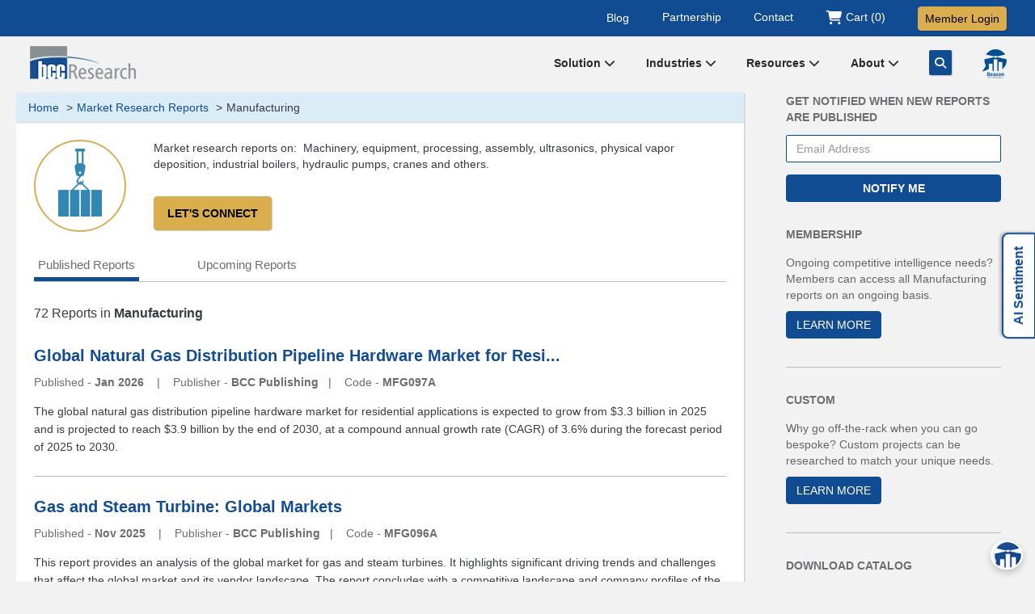

--- FILE ---
content_type: text/html; charset=UTF-8
request_url: https://www.bccresearch.com/market-research/manufacturing
body_size: 17843
content:
 
    <!doctype html>
    <html lang="en">
        <head>
               <!-- Google Tag Manager -->
				<script>(function(w,d,s,l,i){w[l]=w[l]||[];w[l].push({'gtm.start':
				new Date().getTime(),event:'gtm.js'});var f=d.getElementsByTagName(s)[0],
				j=d.createElement(s),dl=l!='dataLayer'?'&l='+l:'';j.async=true;j.src=
				'https://www.googletagmanager.com/gtm.js?id='+i+dl;f.parentNode.insertBefore(j,f);
				})(window,document,'script','dataLayer','GTM-DB4M');</script>
               <!-- End Google Tag Manager -->
			
            <meta charset="utf-8">
            <meta http-equiv="X-UA-Compatible" content="IE=edge" >
            <meta name="viewport" content="width=device-width, initial-scale=1.0">
            <meta name="verify-v1" content="vvVMlX1J9TQwOckemzZ0qRQtKnsBbxzzBiMKbpeASyE="/>
            <meta name="description" content="BCC Research Reports for Manufacturing industry market on Machinery, equipment, processing, assembly, ultrasonics, physical vapor deposition, and others."/>
			<meta name="keywords" content=""/>
									
						<link rel="next" href="/market-research/manufacturing/page2" />			<link href='https://www.bccresearch.com/market-research/manufacturing' rel='canonical' />			
            <meta name="msvalidate.01" content="AAC06D3803665495FE8F94ABFF18AAEE"/>
            <title>Global Manufacturing industry market size &amp; Analysis Reports</title>
			            <link rel="icon" href="/public/images2017/favicon/favicon-16x16.png?d=30-12-2016" type="image/x-icon">
			   <link href="/public/css2017/bootstrap.min.css?1677743404" rel="stylesheet">
						
			      
					
								
			<link href="/public/css2023/style-category2023.css?1768222537" rel="stylesheet">
            <link href="/public/css2017/media.min.css?1768223231" rel="stylesheet">
						
			<link rel="preload" as="font" href="https://fonts.googleapis.com/css?family=Droid+Sans:400,700&display=swap">
			
                        <!-- jQuery (necessary for Bootstrap's JavaScript plugins) -->
            <script  src="/public/js2017/jquery.1.11.3.min.js"></script> 
            <!--script src=""></script-->
			<meta name="google-site-verification" content="" />  
			
            <!-- Favicon, Android, MS & iOS Icons -->
            <link rel="apple-touch-icon" sizes="57x57" href="/public/images2017/favicon/apple-icon-57x57.png">
            <link rel="apple-touch-icon" sizes="60x60" href="/public/images2017/favicon/apple-icon-60x60.png">
            <link rel="apple-touch-icon" sizes="72x72" href="/public/images2017/favicon/apple-icon-72x72.png">
            <link rel="apple-touch-icon" sizes="76x76" href="/public/images2017/favicon/apple-icon-76x76.png">
            <link rel="apple-touch-icon" sizes="114x114" href="/public/images2017/favicon/apple-icon-114x114.png">
            <link rel="apple-touch-icon" sizes="120x120" href="/public/images2017/favicon/apple-icon-120x120.png">
            <link rel="apple-touch-icon" sizes="144x144" href="/public/images2017/favicon/apple-icon-144x144.png">
            <link rel="apple-touch-icon" sizes="152x152" href="/public/images2017/favicon/apple-icon-152x152.png">
            <link rel="apple-touch-icon" sizes="180x180" href="/public/images2017/favicon/apple-icon-180x180.png">
            <link rel="icon" type="image/png" sizes="36x36"  href="/public/images2017/favicon/android-icon-36x36.png">
			<link rel="icon" type="image/png" sizes="48x48"  href="/public/images2017/favicon/android-icon-48x48.png">
			<link rel="icon" type="image/png" sizes="144x144"  href="/public/images2017/favicon/android-icon-144x144.png">
            <link rel="icon" type="image/png" sizes="192x192"  href="/public/images2017/favicon/android-icon-192x192.png">
            <link rel="icon" type="image/png" sizes="32x32" href="/public/images2017/favicon/favicon-32x32.png">
            <link rel="icon" type="image/png" sizes="96x96" href="/public/images2017/favicon/favicon-96x96.png">
            <link rel="icon" type="image/png" sizes="16x16" href="/public/images2017/favicon/favicon-16x16.png">
            <link rel="manifest" href="/public/images2017/favicon/manifest.json">
            <meta name="msapplication-TileColor" content="#ffffff">
            <meta name="msapplication-TileImage" content="/public/images2017/favicon/ms-icon-144x144.png">
            <meta name="theme-color" content="#ffffff">

    <link rel="alternate" type="application/atom+xml" href="https://www.bccresearch.com/index/rss/code/manufacturing"> 
	    </head>
		
				
				        <body>
		<main>		
			<script type="application/ld+json">
				{
				  "@context": "https://schema.org",
				  "@type": "Corporation",
				  "name": "BCC Research LLC",
				  "url": "https://www.bccresearch.com/",
				  "logo": "https://www.bccresearch.com/public/images2017/logo.png",
				  "sameAs": [
					"https://twitter.com/bccresearch",
					"https://www.youtube.com/user/bccresearch",
					"https://www.linkedin.com/company/bccresearch"
				  ],
				  "contactPoint": [
					{
					  "@type": "ContactPoint",
					  "telephone": "781-489-7301",
					  "contactType": "customer service",
					  "email": "info@bccresearch.com",
					  "areaServed": [ "US" ],
					  "availableLanguage": "en"
					}
				  ]
				}
			</script>
			<script type="application/ld+json">
				{
				  "@context": "https://schema.org/",
				  "@type": "WebSite",
				  "name": "BCC Research",
				  "url": "https://www.bccresearch.com/",
				  "potentialAction": {
					"@type": "SearchAction",
					"target": "https://www.bccresearch.com/index/solrsearchkeyword?search_keyword={search_term_string}",
					"query-input": "required name=search_term_string"
				  }
				}
			</script>
            <!-- Google Tag Manager (noscript) -->
			<noscript><iframe src="https://www.googletagmanager.com/ns.html?id=GTM-DB4M" height="0" width="0" style="display:none;visibility:hidden"></iframe></noscript>
		    <!-- End Google Tag Manager (noscript) -->   

			<script src="/public/js/bcc.modal.js"></script>
<script>

	function validate_member()
        {
			const elements_err = document.querySelectorAll('.formTextfieldError');
							elements_err.forEach((err_element) => {
							err_element.classList.remove('formTextfieldError');
			});
			$('#liblogin').prop('disabled', true);
			$('#ipauth').prop('disabled', true);
			Error = true;
			var usr     =   $.trim($("#username").val());
			var pwd      =   $.trim($("#password").val());
			var foc = [];
			
			if(usr == "" || usr == " "){
					foc.push("username");
					$("#username").addClass("formTextfieldError");
					Error = false;
			}
			if(pwd == "" || pwd == " "){
				foc.push("password");			
				$("#password").addClass("formTextfieldError");
				Error = false;
			}
			if(Error == false) {
						$("#"+foc[0]).focus();
						$('#liblogin').prop('disabled', false);
						$('#ipauth').prop('disabled', false);
						return false;
				}
			else{
				getPassLogin();
			}
				return false;
				
				
			
			//$("#loginForm").submit();
			//return true;
		}
		
		function getPassLogin(){
			$.ajax({ 
					type: 'POST',
					url: "/epublish/index/userlogin",
					data:$("#logForm").serialize(),
					dataType:"json",
					success: function(ret){ 
							if(!ret.success){  
										$("#password_error").html(ret.password_error);
										$('#liblogin').prop('disabled', false);
										$('#ipauth').prop('disabled', false);
										return false;
								}
							else{ 
																				location.href = "https://"+ret.MemberPath+"/member/index/libraryhome";
																							//location.href="/epublish/index/libraryhome";
																		} 
							}
						}); 
}

    //var baseUrl = site_url();
    function getmynav()
    {
        //window.location.href = "/epublish/index/loginip";
		window.location.href = "/epublish/index/loginip?dist="+$("#curpag").val();
    }

    function checkforgotpassword() {
        var logindestination = $('input[name=loginDest]:checked').val();
        if (logindestination === "Cart") {
            var url = "/cart/index/forgotpassword";
            window.location.href = url;
        }
        else if (logindestination === "Library") {
            var url = "/cart/index/forgotpasswordlib";
            window.location.href = url;
        }

    }

</script>
<div id="loginModalMask" class="bcc_modal_mask"></div>
<!-- STARTS: Login Modal -->
<div class="modal fade" id="loginModalContent" tabindex="-1" role="dialog">
    <div class="modal-dialog allpages-modal" role="document">
        <div class="modal-content">

            <div class="modal-header pdbtm-none">
                <button type="button" class="close" data-dismiss="modal" aria-label="Close"><span aria-hidden="true">&times;</span></button>
                <h4 class="pdleft">Member Login</h4>
            </div>

            <div id="loginPanel" class="modal-body">
                <form action="#" method="post" id="logForm" class="form-horizontal">
                    <fieldset><legend class="no-display">&nbsp;</legend>
                        <div class="form-group no-display">
                            <div class="col-sm-offset-3 col-sm-3 col-md-3 col-xs-12">
                                <input type="radio" name="loginDest" id="loginDest1" title="library" value="Library" onclick="clearLoginErrors();" checked="checked" /> <label for="loginDest1" class="control-label">Library	</label>
                            </div>
                            <!--
                            <div class="col-sm-3 col-md-4 col-xs-12">
                                <input type="radio" name="loginDest" id="loginDest2" title="shopping cart" value="Cart" onclick="clearLoginErrors();" /> <label for="loginDest2" class="control-label">Shopping Cart</label>
                            </div>  -->
                        </div>

                        <input type="hidden" name="request" value="/cart/index/detail" />
						   


																					<input type="hidden" name="curpag" id="curpag" value="" />
						  
						
							
						<div class="form-group">&nbsp;</div>
                        <div class="form-group">
							<label class="col-sm-12 col-md-3" for="username">Username</label>
							<div class="col-sm-12 col-md-9">
                                <input class="form-control" type="text" id="username" title="Username" name="username" value=""  maxlength="55" />
                                <span class="errormsg error_fname" id="username_error"></span>
                            </div>
                        </div>
                        <div class="form-group">
                            <label class="col-sm-12 col-md-3" for="password">Password</label>
							<div class="col-sm-12 col-md-9">
                                <input class="form-control" type="password" title="Password" id="password" name= "password" value="" />
                                <span class="errormsg error_fname" id="password_error"></span>
                            </div>
                        </div>
                        <div class="form-group">
                            <div class="col-md-offset-3 col-sm-12 col-md-9">
                                <input type="checkbox" title="Remember" id="remember" name="remember" value="on"> <label for="remember"><span id="rememberMe">Remember Me</span></label>
                            </div>
                        </div>
                        <div class="form-group">
                            <div class="col-md-offset-3 col-sm-12 col-md-9">
                                <input type="submit" id="liblogin" class="btn btn-yellow-auto" value="Login" title="Login" onclick="return validate_member();"/>
                                <input type="reset" class="btn btn-yellow-auto" value="Reset" title="Reset" />
                                <input type="button" id="ipauth" class="btn btn-yellow-auto margintp20-xs" onclick="getmynav()" value="IP Authenticate" title="IP Authenticate" /> 
                            </div>
                        </div>
                        <div class="form-group">
                            <div class="col-md-offset-3 col-sm-12 col-md-9">
                                <a href="/epublish/index/forgotpasswordlib">Forgot password/Login issues?</a>
                            </div>
                        </div>
						<div class="form-group">
							 <div class="col-md-offset-3 col-sm-12 col-md-9">
							 Not a Member? <a href="/aboutus/membership-benefits">Learn more</a>.
							 </div>
						</div>
                    </fieldset>
                </form>
            </div>
            <div class="clear"></div>
        </div>
    </div>
</div>
<!-- ENDS: Login Modal -->
			<!-- STARTS: Top Strip -->
			<section class="bluestrip-menu">
				<div class="container">
					<div class="t-right fr">
						<ul class="tpmenu-nav">
							<li class=""><a href="https://blog.bccresearch.com" target="_blank" title="Our Blog">Blog</a></li>
							<li class=""><a href="/our-partnership" title="Our Partnership">Partnership</a></li>
							<li class=""><a href="/aboutus/contactus" title="Contact Us">Contact</a></li>
							<li class="">
								<a href="/cart/index/detail/" class="cart" title="Shopping Cart">
									<i class="fa fa-shopping-cart fa-lg" aria-hidden="true"></i>
									<span class="start-100 translate-middle">Cart (0)</span>
								 </a>
							</li>
							<li class="">
															<a data-toggle="modal" data-target="#loginModalContent" href="#" title="BCC Member Login" class="btn btn-default btn-gold text-dark loginbtn">Member Login</a>
														</li>
						</ul>
					</div>
				</div>
			</section>
			<!-- END: Top Strip -->
			
            <div class="container header">

                <div class="col-md-12 no-padding-xs">
									
				<div class="logo">
					<a href="https://www.bccresearch.com">
						<img src="/public/images2017/logo.png?d=25-09" alt="bcc market research logo" width="135" height="45" />
					</a>
				</div>
					
					
					
					                    <!-- STARTS: Public Menu -->
                    <div class="fr menu-lg">
                        <div class="header-menu" title="BCC navigation">
                            							<div class="dropdown dropdown-nav-home space">
								<a class="nav-catg" id="dropdownMenu8" data-toggle="dropdown" aria-haspopup="true" aria-expanded="true" href="javascript:void(0)">Solution <em class="fa fa-chevron-down"></em>
								</a>
								<ul class="dropdown-menu nav-home-dropdown multi-level abt-dd" aria-labelledby="dropdownMenu8">
									<li class="dropdown-submenu">
									  <a tabindex="-1" title="Membership Benefits" href="/aboutus/membership-benefits">Membership</a>
									  <ul class="dropdown-menu nav-home-multidropdown">
										<li><a title="Academic Membership" href="/universities">Academic</a></li>
										<li><a title="Corporate Membership" href="/corporate">Corporate</a></li>
									  </ul>
									</li>
									<li><a title="Market Research Reports" href="/market-research">Market Research</a></li>
									<li><a title="Custom Research and Consulting" href="/custom-market-research">Custom Research</a></li>
									<li><a href="/company-index" title="Browse Company Index">Company Index</a></li>
									<li><a title="Market Scorecard" href="/scorecard">Scorecard</a></li>
								</ul> 
							</div>
							
							<div class="dropdown dropdown-nav-home space">
								<a class="nav-catg" id="dropdownMenu1" data-toggle="dropdown" aria-haspopup="true" aria-expanded="true" href="/market-research">Industries <em class="fa fa-chevron-down"></em>
								</a>
								
								<ul class="dropdown-menu nav-home-dropdown multi-level abt-dd" aria-labelledby="dropdownMenu1">
									<li class="dropdown-submenu">
									  <a tabindex="-1" title="Life Sciences Collection" href="/collections/lifesciences">Life Sciences</a>
									  <ul class="dropdown-menu nav-home-multidropdown">
										<li><a tabindex="-1" title="Med Devices & Surgical Market" href="/market-research/medical-devices-and-surgical">Med Devices & Surgical</a></li>
										<li><a title="Cell Biology Market" href="/market-research/biotechnology">Cell Biology</a></li>
										<li><a title="Pharmaceutical Market" href="/market-research/pharmaceuticals">Pharmaceuticals</a></li>
										<li><a title="Health Maintenance Market" href="/market-research/healthcare">Health Maintenance</a></li>
									  </ul>
									</li>
									
									<li class="dropdown-submenu">
									  <a tabindex="-1" title="Digital World Collection" href="/collections/digitalworld">Digital World</a>
									  <ul class="dropdown-menu nav-home-multidropdown">
										<li><a tabindex="-1" title="Instrumentation and Sensors Market" href="/market-research/instrumentation-and-sensors">Instrumentation and Sensors</a></li>
										<li><a title="Safety Security  Market" href="/market-research/safety-and-security">Safety and Security</a></li>
										<li><a title="Engineering Market" href="/market-research/engineering">Engineering</a></li>
										<li><a title="Photonics Market" href="/market-research/photonics">Photonics</a></li>
										<li><a title="Information Technology Market" href="/market-research/information-technology">Information Technology</a></li>
									  </ul>
									</li>
										
									<li class="dropdown-submenu">
									  <a tabindex="-1"title="Materials Collection" href="/collections/materials">Materials</a>
									  <ul class="dropdown-menu nav-home-multidropdown">
										<li><a tabindex="-1" title="Advanced Materials Market" href="/market-research/advanced-materials">Advanced Materials</a></li>
										<li><a title="Plastics Market" href="/market-research/plastics">Plastics</a></li>
										<li><a title="Chemical Market" href="/market-research/chemicals">Chemicals</a></li>
										<li><a title="Semiconductor Market" href="/market-research/semiconductor-manufacturing">Semiconductor</a></li>
										<li><a title="Nanotechnology Market" href="/market-research/nanotechnology">Nanotechnology</a></li>
									  </ul>
									</li>
									
									<li class="dropdown-submenu">
									  <a tabindex="-1"title="Energy & Sustainability Collection" href="/collections/energyandenvironment">Energy & Sustainability</a>
									  <ul class="dropdown-menu nav-home-multidropdown">
										<li><a tabindex="-1" title="Water-Membrane and Separations Market" href="/market-research/membrane-and-separation-technology">Water-Membrane & Separations</a></li>
										<li><a title="Fuel Cell And Battery Market" href="/market-research/fuel-cell-and-battery-technologies">Fuel Cell & Battery</a></li>
										<li><a title="Food Market" href="/market-research/food-and-beverage">Food</a></li>
										<li><a title="Energy Market" href="/market-research/energy-and-resources">Energy</a></li>
										<li><a title="Manufacturing Market" href="/market-research/manufacturing">Manufacturing</a></li>
										<li><a title="Environment Market" href="/market-research/environment">Environment</a></li>
									  </ul>
									</li>
									
									<li class="dropdown-submenu">
									  <a tabindex="-1"title="Artificial Intelligence" href="/collections/artificial-intelligence">Artificial Intelligence</a>
									  <ul class="dropdown-menu nav-home-multidropdown">
										<li><a title="AI Technology" href="/market-research/artificial-intelligence-technology">AI Technology</a></li>
										<li><a title="AI Sentiment Index" href="/market-research/ai-sentiment-index">AI Sentiment Index</a></li>
									  </ul>
									</li>
										
								</ul> 
							</div>
							
							<div class="dropdown dropdown-nav-home space">
								<a class="nav-catg" id="dropdownMenu2" aria-haspopup="true" aria-expanded="true" href="/aboutus/news-events">Resources <em class="fa fa-chevron-down"></em>
								</a>
								<ul class="dropdown-menu nav-home-dropdown multi-level abt-dd" aria-labelledby="dropdownMenu2">
																		<li><a title="Market Research e-Course" href="/e-course">e-Course</a></li>
																											<li><a title="Innovation Spotlight Library" href="/innovation-spotlight-library">Spotlights Library</a></li>
									<li><a title="Megatrends Report" href="/megatrends">Megatrends</a></li>
									<li><a title="BCC Association Exclusives" href="/pressroom/bccnews">Association Exclusives</a></li>
																	</ul>
							</div>
							
							<div class="dropdown dropdown-nav-home space">
								<a class="nav-catg" id="dropdownMenu7" data-toggle="dropdown" aria-haspopup="true" aria-expanded="true" href="/aboutus">About <em class="fa fa-chevron-down"></em>
								</a>
								<ul class="dropdown-menu nav-home-dropdown multi-level abt-dd" aria-labelledby="dropdownMenu7">
									<li><a href="/aboutus" title="About Us">About BCC Research</a></li>
																		<li><a title="BCC Press Releases" href="/pressroom">Press Releases</a></li>
									<li><a title="BCC Research Events" href="/aboutus/events">Events</a></li>
									<li><a href="/careers" title="BCC Careers">Careers</a></li>
									<li><a href="/aboutus/contactus" title="Contact Us">Contact</a></li>
								</ul> 
							</div>
							<a class="space d-n-992 navsrch" href="JavaScript:void();" id="toggleSearch" aria-label="Go Search" title="Search"><i class="fa-solid fa-magnifying-glass"></i></a>
							<a class="space d-n-992 nav-beacon-icon" href="/beacon" aria-label="Beacon Search Agent" title="Beacon Search Agent"><img src="/public/images2017/nav-icon-beacon.png" alt="Beacon Search" width="30" height="36"></a>
							                        </div>
                    </div>
					<!-- ENDS: Public Menu -->
					                    <div class="clear"></div>
                </div>
            </div>

            <div class="clear"></div>
			
			<!-- STARTS: Search Overlay -->
			<div id="searchContainer" class="newsrch-box p-3">
			<form id="main_header_search" name="search_frm" method="get" action="/index/solrsearchkeyword">
				<div class="container">
					<div class="d-flex align-items-center">
						<label for="search_keyword_header" class="visuallyhidden">Search for Market Research</label>
						<input type="text" class="form-control" id="search_keyword_header" name="search_keyword" placeholder="Search for Market Research">
						<button type="submit" id="searchButton" class="btn btn-primary" aria-label="Search"><i class="fa-solid fa-magnifying-glass"></i></button>
						
						<a id="closeSearch" class="btn btn-secondary ms-2" aria-label="Close Search"><i class="fa-solid fa-xmark"></i></a>
					</div>
					<div class="d-flex align-items-start align-items-md-center">
						<p class="blue-link mb-0 mt-3">Or Ask your question to the BCC Research <a href="/beacon" class="h5"><strong>BEACON <img src="/public/images2017/beacon-search.png" alt="Beacon Research" width="29" height="26"></strong></a></p>
					</div>
				</div>
				</form>
			</div>
			<!-- END: Search Overlay -->
			
            <!-- Starts: Search -->
                        <!-- END: Search -->
 
					
		<script>
		document.addEventListener("DOMContentLoaded", function () {
				const searchContainer = document.getElementById("searchContainer");
				const closeSearch = document.getElementById("closeSearch");
				const searchButton = document.getElementById("searchButton");
				
				$("#toggleSearch, #toggleSearch1").click(function(e) { 
					e.preventDefault();
					searchContainer.style.display = "block";
					setTimeout(showSearchBox, 10);
				})
				
				function showSearchBox() {
					searchContainer.classList.add("show");
				}

				function hideSearchBox() {
					searchContainer.classList.remove("show");
					setTimeout(() => { searchContainer.style.display = "none"; }, 300); // Ensure smooth closing animation
				}

				closeSearch.addEventListener("click", function () {
					hideSearchBox();
				});

				searchButton.addEventListener("click", function () {
					hideSearchBox();
				});
			});
		
		$(function() {
									$("#search_keyword_header").click(function(e) { 
		
				$('#search_keyword_header').devbridgeAutocomplete({
					paramName: 'q',
					serviceUrl: "/index/reportlookupsuggestsolr",
					minChars: 2,
					onSearchStart: function (query) {
						$("#search_keyword_header").addClass("srch-loader");
					},
					onSelect: function (event) {			
							window.location.href="/index/solrsearchkeyword?search_keyword="+event.value;
					},
					onSearchComplete: function (query, suggestions) {
						$("#search_keyword_header").removeClass("srch-loader");
					},
					showNoSuggestionNotice: false,
					//noSuggestionNotice: 'Sorry, no matching results',
				});
			});
						
			$("#search_keywordlib").click(function(e) { 
		
				$('#search_keywordlib').devbridgeAutocomplete({
					paramName: 'q',
					serviceUrl: "/index/reportlookupsuggestsolrlib",
					minChars: 2,
					onSearchStart: function (query) {
						$("#search_keywordlib").addClass("srch-loader");
					},
					onSelect: function (event) {			
							window.location.href="/index/solrsearchlib?search_keyword="+event.value;
					},
					onSearchComplete: function (query, suggestions) {
						$("#search_keywordlib").removeClass("srch-loader");
					},
					showNoSuggestionNotice: false,
					//noSuggestionNotice: 'Sorry, no matching results',
				});
			});
			
		});
		$(".new-msg-div, .msg-blank-div").delay(30000).fadeIn(1000);
			    $("#closebtndiv").click(function(){
				$(".new-msg-div").hide();
			});	
			
			$("#dropdownMenu1").click(function(){ location.href="/market-research"; });
		
        </script>	<!--Body wrap Starts-->
    <div class="container body-wrap">
        
		<script type="application/ld+json">
				{
				  "@context": "https://schema.org",
				  "@type": "BreadcrumbList",
				  "itemListElement": [{
					"@type": "ListItem",
					"position": 1,
					"name": "Home",
					"item": "https://www.bccresearch.com"
				  },{
					"@type": "ListItem",
					"position": 2,
					"name": "Market Research Reports",
					"item": "https://www.bccresearch.com/market-research/"
				  },{
					"@type": "ListItem",
					"position": 3,
					"name": "Manufacturing"
				  }]
				}
			</script>

        <!--STARTS: Left Content-->
        <div class="col-xs-12 col-sm-9 col-md-9 content-wrap content-reponsive">
            
			<!--STARTS: Breadcrumbs-->
			<div class="row">
				<div class="col-md-12 px0-767">
					<ol class="breadcrumb">
						<li class="breadcrumb-item"><a href="https://www.bccresearch.com">Home</a></li>
						<li class="breadcrumb-item"><a href="/market-research">Market Research Reports</a></li>
						<li class="breadcrumb-item active">Manufacturing</li>
					</ol>
				</div>
			</div>
			<!--ENDS: Breadcrumbs-->
			
			<div class="content-main pdbtm-none">
                <div class="browse-category category-list" id="paging">
                    <div id="loadingall" class="rpt-listing-loader"> 
                        <img src="/public/images/ajax-loader.gif" alt="Loading Reports">
                    </div>
					
					<div class="clear row marginbtm30">
						<div class="col-sm-3 col-md-2 hidden-xs catg-icon-img"><img width="114" height="114" class="catg-icon" src="/public/images2017/industry-icon/manufacturing.png" alt="Manufacturing" loading="lazy" /></div>
						<div class="col-xs-12 col-sm-9 col-md-10 pdltrt-xs-none">
							<h1>Market research reports on:&nbsp;&nbsp;Machinery, equipment, processing, assembly, ultrasonics, physical vapor deposition, industrial boilers, hydraulic pumps, cranes and others.</h1>
							<a class="btn btn-default btn-gold" data-toggle="modal" data-target="#getquoteForm" href="#" title="Get a Quote" onclick="connect_form()"><strong>Let's Connect</strong></a>
						</div>
					</div>					
										
                    <!--STARTS: Tab -->
                    <ul id="myTab" class="nav nav-tabs">
                        <li class="marginrt-xs active"><a href="#publishedrpt" class="pubrpt" data-toggle="tab" title="Published Reports">Published Reports</a></li>
                        <li class=""><a href="#upcomingrpt" class="upcrpt" data-toggle="tab" title="Upcoming Reports">Upcoming Reports</a></li>
                    </ul>
                    <!--ENDS: Tab -->
                    <!--STARTS: Tab Content -->
                    <div id="myTabContent" class="tab-content browse-category-detail">
                        <!--STARTS: Content Published Reports -->
                        <div class="tab-pane fade active in" id="publishedrpt">
                            <div class="catg-page-description hidden-xs hidden-sm no-display">Market research reports on:&nbsp;&nbsp;Machinery, equipment, processing, assembly, ultrasonics, physical vapor deposition, industrial boilers, hydraulic pumps, cranes and others.</div>
                            <div class="rpt-count">72 Reports in <strong>Manufacturing</strong></div>
                                                            <!--STARTS: Report Block -->
                                <div class="report-block">
                                    <h2><a href="/market-research/manufacturing/natural-gas-distribution-pipeline-hardware-market-residential-application.html">
                                            Global Natural Gas Distribution Pipeline Hardware Market for Resi...</a></h2>
                                    <div class="meta">
                                        Published - <strong>Jan 2026 </strong><span>|</span>
                                        Publisher - <strong>BCC Publishing</strong><span>|</span>
                                        Code - <strong>MFG097A</strong>
                                    </div>
                                    <p> 
                                        The global natural gas distribution pipeline hardware market for residential applications is expected to grow from $3.3 billion in 2025 and is projected to reach $3.9 billion by the end of 2030, at a compound annual growth rate (CAGR) of 3.6% during the forecast period of 2025 to 2030.                                    </p>
                                </div>
								                                <!--ENDS: Report Block -->
                                                            <!--STARTS: Report Block -->
                                <div class="report-block">
                                    <h2><a href="/market-research/manufacturing/gas-and-steam-turbine-markets.html">
                                            Gas and Steam Turbine: Global Markets</a></h2>
                                    <div class="meta">
                                        Published - <strong>Nov 2025 </strong><span>|</span>
                                        Publisher - <strong>BCC Publishing</strong><span>|</span>
                                        Code - <strong>MFG096A</strong>
                                    </div>
                                    <p> 
                                        This report provides an analysis of the global market for gas and steam turbines. It highlights significant driving trends and challenges that affect the global market and its vendor landscape. The report concludes with a competitive landscape and company profiles of the leading global players.                                    </p>
                                </div>
								                                <!--ENDS: Report Block -->
                                                            <!--STARTS: Report Block -->
                                <div class="report-block">
                                    <h2><a href="/market-research/manufacturing/electric-arc-furnace-market.html">
                                            Global Market for Electric Arc Furnace</a></h2>
                                    <div class="meta">
                                        Published - <strong>Nov 2025 </strong><span>|</span>
                                        Publisher - <strong>BCC Publishing</strong><span>|</span>
                                        Code - <strong>MFG094A</strong>
                                    </div>
                                    <p> 
                                        This report provides an analysis of the global market for electric arc furnace (EAF). It covers market trends for 2024-2030 with projections of compound annual growth rates (CAGRs) through 2030. The report concludes with a competitive landscape and profiles of the leading companies.                                    </p>
                                </div>
								                                <!--ENDS: Report Block -->
                                                            <!--STARTS: Report Block -->
                                <div class="report-block">
                                    <h2><a href="/market-research/manufacturing/flexible-manufacturing-systems-market.html">
                                            Global Market for Flexible Manufacturing Systems</a></h2>
                                    <div class="meta">
                                        Published - <strong>Oct 2025 </strong><span>|</span>
                                        Publisher - <strong>BCC Publishing</strong><span>|</span>
                                        Code - <strong>MFG095A</strong>
                                    </div>
                                    <p> 
                                        The global market for flexible manufacturing systems was valued at $14.2 billion in 2024 and is estimated to increase from $15.2 billion in 2025 to reach $22.2 billion by 2030, at a compound annual growth rate (CAGR) of 7.9% from 2025 through 2030.                                    </p>
                                </div>
								                                <!--ENDS: Report Block -->
                                                            <!--STARTS: Report Block -->
                                <div class="report-block">
                                    <h2><a href="/market-research/manufacturing/diesel-generator-market.html">
                                            Global Diesel Generator Market</a></h2>
                                    <div class="meta">
                                        Published - <strong>Oct 2025 </strong><span>|</span>
                                        Publisher - <strong>BCC Publishing</strong><span>|</span>
                                        Code - <strong>MFG093A</strong>
                                    </div>
                                    <p> 
                                        The global market for diesel generators is expected to grow from $22.2 billion in 2025 and is projected to reach $31.8 billion by the end of 2030, at a compound annual growth rate (CAGR) of 7.5% during the forecast period of 2025 to 2030.                                    </p>
                                </div>
								                                <!--ENDS: Report Block -->
                                                            <!--STARTS: Report Block -->
                                <div class="report-block">
                                    <h2><a href="/market-research/manufacturing/industry-4-technologies-global-market.html">
                                            Industry 4.0 Technologies: Global Market Through 2030</a></h2>
                                    <div class="meta">
                                        Published - <strong>Jul 2025 </strong><span>|</span>
                                        Publisher - <strong>BCC Publishing</strong><span>|</span>
                                        Code - <strong>MFG042B</strong>
                                    </div>
                                    <p> 
                                        The global market for Industry 4.0 technologies was valued at $551.7 billion in 2024 and is estimated to increase from $655.2 billion in 2025 to reach $1.6 trillion by 2030, at a compound annual growth rate (CAGR) of 19.4% from 2025 through 2030.                                    </p>
                                </div>
								                                <!--ENDS: Report Block -->
                                                            <!--STARTS: Report Block -->
                                <div class="report-block">
                                    <h2><a href="/market-research/manufacturing/contract-manufacturing-market-report.html">
                                            Contract Manufacturing: Global Markets to 2030</a></h2>
                                    <div class="meta">
                                        Published - <strong>Jun 2025 </strong><span>|</span>
                                        Publisher - <strong>BCC Publishing</strong><span>|</span>
                                        Code - <strong>MFG062B</strong>
                                    </div>
                                    <p> 
                                        The global market for contract manufacturing is expected to grow from $686.4 billion in 2025 and is projected to reach $968.7 billion by the end of 2030, at a compound annual growth rate (CAGR) of 7.1% during the forecast period of 2025 to 2030.                                    </p>
                                </div>
								                                <!--ENDS: Report Block -->
                                                            <!--STARTS: Report Block -->
                                <div class="report-block">
                                    <h2><a href="/market-research/manufacturing/heat-pump-market.html">
                                            Heat Pumps: Global Markets to 2030</a></h2>
                                    <div class="meta">
                                        Published - <strong>Apr 2025 </strong><span>|</span>
                                        Publisher - <strong>BCC Publishing</strong><span>|</span>
                                        Code - <strong>MFG090B</strong>
                                    </div>
                                    <p> 
                                        The global market for heat pumps was valued at $88.4 billion in 2024 and is estimated to increase from $93.2 billion in 2025 to reach $134.8 billion by 2030, at a compound annual growth rate (CAGR) of 7.7% from 2025 through 2030.                                    </p>
                                </div>
								                                <!--ENDS: Report Block -->
                                                            <!--STARTS: Report Block -->
                                <div class="report-block">
                                    <h2><a href="/market-research/manufacturing/manufacturing-research-review-and-industry-trends.html">
                                            2024 Manufacturing Research Review</a></h2>
                                    <div class="meta">
                                        Published - <strong>Mar 2025 </strong><span>|</span>
                                        Publisher - <strong>BCC Publishing</strong><span>|</span>
                                        Code - <strong>MFG071D</strong>
                                    </div>
                                    <p> 
                                        This 2024 Research Review of manufacturing provides a sampling of the type of quantitative market information, analysis, and guidance that BCC Research has been developing since its inception in 1971 to help its customers make informed business decisions.                                    </p>
                                </div>
								                                <!--ENDS: Report Block -->
                                                            <!--STARTS: Report Block -->
                                <div class="report-block">
                                    <h2><a href="/market-research/manufacturing/physical-vapor-deposition-markets-report.html">
                                            Physical Vapor Deposition (PVD): Global Markets</a></h2>
                                    <div class="meta">
                                        Published - <strong>Feb 2025 </strong><span>|</span>
                                        Publisher - <strong>BCC Publishing</strong><span>|</span>
                                        Code - <strong>MFG015J</strong>
                                    </div>
                                    <p> 
                                        The global physical vapor deposition (PVD) market is expected to grow from $22.8 billion in 2024 to $33.1 billion by 2029, at a compound annual growth rate (CAGR) of 7.7% from 2024 through 2029.                                    </p>
                                </div>
								                                <!--ENDS: Report Block -->
                                                            <!--STARTS: Report Block -->
                                <div class="report-block">
                                    <h2><a href="/market-research/manufacturing/water-heaters-market.html">
                                            Water Heater: Global Markets</a></h2>
                                    <div class="meta">
                                        Published - <strong>Oct 2024 </strong><span>|</span>
                                        Publisher - <strong>BCC Publishing</strong><span>|</span>
                                        Code - <strong>MFG091A</strong>
                                    </div>
                                    <p> 
                                        The global market for water heaters is estimated to increase from $23.7 billion in 2023 to reach $32.1 billion by 2029, at a compound annual growth rate (CAGR) of 5.2% from 2024 through 2029.                                    </p>
                                </div>
								                                <!--ENDS: Report Block -->
                                                            <!--STARTS: Report Block -->
                                <div class="report-block">
                                    <h2><a href="/market-research/manufacturing/3d-printing-market-report.html">
                                            Global Markets for 3D Printing</a></h2>
                                    <div class="meta">
                                        Published - <strong>Aug 2024 </strong><span>|</span>
                                        Publisher - <strong>BCC Publishing</strong><span>|</span>
                                        Code - <strong>MFG074C</strong>
                                    </div>
                                    <p> 
                                        The global market for 3D printing is expected to grow from $18.0 billion in 2024 and is projected to reach $29.4 billion by the end of 2029, at a compound annual growth rate (CAGR) of 10.2% during the forecast period of 2024 to 2029.                                     </p>
                                </div>
								                                <!--ENDS: Report Block -->
                                                            <!--STARTS: Report Block -->
                                <div class="report-block">
                                    <h2><a href="/market-research/manufacturing/global-flame-and-smoke-detector-market.html">
                                            Global Flame and Smoke Detectors Markets</a></h2>
                                    <div class="meta">
                                        Published - <strong>Jul 2024 </strong><span>|</span>
                                        Publisher - <strong>BCC Publishing</strong><span>|</span>
                                        Code - <strong>MFG092A</strong>
                                    </div>
                                    <p> 
                                        The global market for flame and smoke detectors is estimated to increase from $6.3 billion in 2023 to reach $9.0 billion by 2029, at a compound annual growth rate (CAGR) of 6.4% from 2024 through 2029.                                    </p>
                                </div>
								                                <!--ENDS: Report Block -->
                                                            <!--STARTS: Report Block -->
                                <div class="report-block">
                                    <h2><a href="/market-research/manufacturing/semiconductor-machinery-manufacturing-global-markets.html">
                                            Semiconductor Machinery Manufacturing: Global Markets</a></h2>
                                    <div class="meta">
                                        Published - <strong>Jun 2024 </strong><span>|</span>
                                        Publisher - <strong>BCC Publishing</strong><span>|</span>
                                        Code - <strong>MFG067B</strong>
                                    </div>
                                    <p> 
                                        The global market for semiconductor machinery manufacturing is expected to grow from $121.5 billion in 2024 and is projected to reach $223.8 billion by the end of 2029, at a compound annual growth rate (CAGR) of 13.0% during the forecast period of 2024 to 2029.                                    </p>
                                </div>
								                                <!--ENDS: Report Block -->
                                                            <!--STARTS: Report Block -->
                                <div class="report-block">
                                    <h2><a href="/market-research/manufacturing/nondestructive-testing-markets-report.html">
                                            Nondestructive Testing Equipment and Services: Ultrasonic, Radiog...</a></h2>
                                    <div class="meta">
                                        Published - <strong>Dec 2023 </strong><span>|</span>
                                        Publisher - <strong>BCC Publishing</strong><span>|</span>
                                        Code - <strong>MFG016J</strong>
                                    </div>
                                    <p> 
                                        The global market for NDT equipment and services is estimated to increase from $31.3 billion in 2023 to reach $50.7 billion by 2028, at a compound annual growth rate (CAGR) of 10.1% from 2023 through 2028.                                    </p>
                                </div>
								                                <!--ENDS: Report Block -->
                                                            <!--STARTS: Report Block -->
                                <div class="report-block">
                                    <h2><a href="/market-research/manufacturing/electronics-contract-manufacturing-design-services-global-market-report.html">
                                            Electronics Contract Manufacturing and Design Services: The Globa...</a></h2>
                                    <div class="meta">
                                        Published - <strong>Oct 2023 </strong><span>|</span>
                                        Publisher - <strong>BCC Publishing</strong><span>|</span>
                                        Code - <strong>MFG021E</strong>
                                    </div>
                                    <p> 
                                        The global market for electronics contract manufacturing and design services is estimated to increase from $546.4 billion in 2023 to reach $847.2 billion by 2028, at a compound annual growth rate (CAGR) of 9.2% from 2023 through 2028.                                    </p>
                                </div>
								                                <!--ENDS: Report Block -->
                                                            <!--STARTS: Report Block -->
                                <div class="report-block">
                                    <h2><a href="/market-research/manufacturing/hydraulic-pumps-markets-report.html">
                                            Hydraulic Pumps and Motors: Global Markets</a></h2>
                                    <div class="meta">
                                        Published - <strong>Oct 2023 </strong><span>|</span>
                                        Publisher - <strong>BCC Publishing</strong><span>|</span>
                                        Code - <strong>MFG034C</strong>
                                    </div>
                                    <p> 
                                        The global market for hydraulic pumps and motors was valued at $18.0 billion in 2022. The market is estimated to grow from $18.8 billion in 2023 to reach $22.9 billion by 2028, at a compound annual growth rate (CAGR) of 4.0% from 2023 to 2028.                                    </p>
                                </div>
								                                <!--ENDS: Report Block -->
                                                            <!--STARTS: Report Block -->
                                <div class="report-block">
                                    <h2><a href="/market-research/manufacturing/industrial-boilers-technologies-and-developing-markets.html">
                                            Industrial Boilers: Technologies and Developing Markets</a></h2>
                                    <div class="meta">
                                        Published - <strong>Jul 2023 </strong><span>|</span>
                                        Publisher - <strong>BCC Publishing</strong><span>|</span>
                                        Code - <strong>MFG033D</strong>
                                    </div>
                                    <p> 
                                        The global industrial boilers market should reach $14.6 billion by 2028 from $11.5 billion in 2023 at a compound annual growth rate (CAGR) of 4.8% for the forecast period of 2023 to 2028.                                    </p>
                                </div>
								                                <!--ENDS: Report Block -->
                                                            <!--STARTS: Report Block -->
                                <div class="report-block">
                                    <h2><a href="/market-research/manufacturing/inorganic-metal-finishing-processes-markets-report.html">
                                            Global Markets and Technologies for Inorganic Metal Finishing Pro...</a></h2>
                                    <div class="meta">
                                        Published - <strong>Jun 2023 </strong><span>|</span>
                                        Publisher - <strong>BCC Publishing</strong><span>|</span>
                                        Code - <strong>MFG019E</strong>
                                    </div>
                                    <p> 
                                        The global market for inorganic metal finishing technologies is estimated to increase from $93.3 billion in 2022 to reach $119.9 billion by 2027, at a compound annual growth rate (CAGR) of 5.1% from 2022 through 2027.                                    </p>
                                </div>
								                                <!--ENDS: Report Block -->
                                                            <!--STARTS: Report Block -->
                                <div class="report-block">
                                    <h2><a href="/market-research/manufacturing/ultrasonics-tech-market.html">
                                            Ultrasonics: Technologies and Global Markets</a></h2>
                                    <div class="meta">
                                        Published - <strong>Sep 2022 </strong><span>|</span>
                                        Publisher - <strong>BCC Publishing</strong><span>|</span>
                                        Code - <strong>MFG013G</strong>
                                    </div>
                                    <p> 
                                        The global ultrasonic equipment market should reach $158.2 billion by 2027 from $90.4 billion in 2022 at a compound annual growth rate (CAGR) of 11.8% for the forecast period of 2022 to 2027.                                    </p>
                                </div>
								                                <!--ENDS: Report Block -->
                                                            <!--STARTS: Report Block -->
                                <div class="report-block">
                                    <h2><a href="/market-research/manufacturing/power-tools-market.html">
                                            Power Tools: Global Markets</a></h2>
                                    <div class="meta">
                                        Published - <strong>Jun 2021 </strong><span>|</span>
                                        Publisher - <strong>BCC Publishing</strong><span>|</span>
                                        Code - <strong>MFG088A</strong>
                                    </div>
                                    <p> 
                                        The global market for power tools should grow from $36.1 billion in 2020 to $44.5 billion by 2025, at compound annual growth rate (CAGR) of 4.3% for the period of 2020-2025.                                    </p>
                                </div>
								                                <!--ENDS: Report Block -->
                                                            <!--STARTS: Report Block -->
                                <div class="report-block">
                                    <h2><a href="/market-research/manufacturing/big-science-market.html">
                                            Big Science: Global Markets</a></h2>
                                    <div class="meta">
                                        Published - <strong>May 2021 </strong><span>|</span>
                                        Publisher - <strong>BCC Publishing</strong><span>|</span>
                                        Code - <strong>MFG087A</strong>
                                    </div>
                                    <p> 
                                        The global market for big science should grow from $29.1 billion in 2020 to $41.6 billion by 2025 with a compound annual growth rate (CAGR) of 7.4% for the period of 2020-2025.                                    </p>
                                </div>
								                                <!--ENDS: Report Block -->
                                                            <!--STARTS: Report Block -->
                                <div class="report-block">
                                    <h2><a href="/market-research/manufacturing/metalworking-market.html">
                                            Metalworking Toolholder: Global Market Data Report</a></h2>
                                    <div class="meta">
                                        Published - <strong>Nov 2020 </strong><span>|</span>
                                        Publisher - <strong>BCC Publishing</strong><span>|</span>
                                        Code - <strong>MFG086A</strong>
                                    </div>
                                    <p> 
                                        The global market for metalworking toolholder should reach $775.2 million in 2021 and $918.0 million by 2025 with a compound annual growth rate (CAGR) of 4.3% during the period 2021-2025.                                    </p>
                                </div>
								                                <!--ENDS: Report Block -->
                                                            <!--STARTS: Report Block -->
                                <div class="report-block">
                                    <h2><a href="/market-research/manufacturing/carbide-tools-market-report.html">
                                            Carbide Tools: Global Markets</a></h2>
                                    <div class="meta">
                                        Published - <strong>Aug 2020 </strong><span>|</span>
                                        Publisher - <strong>BCC Publishing</strong><span>|</span>
                                        Code - <strong>MFG084A</strong>
                                    </div>
                                    <p> 
                                        The global market for carbide tools was valued at $11.9 billion in 2019, this market is expected to grow from $11.5 billion in 2021 to $16.0 billion by 2025 with a compound annual growth rate (CAGR) of 8.5% for the period of 2020-2025.                                    </p>
                                </div>
								                                <!--ENDS: Report Block -->
                                                            <!--STARTS: Report Block -->
                                <div class="report-block">
                                    <h2><a href="/market-research/manufacturing/sensors-relays-and-software-process-control-market.html">
                                            Manufacturing and Process Control: Sensors, Relays and Software M...</a></h2>
                                    <div class="meta">
                                        Published - <strong>Jul 2020 </strong><span>|</span>
                                        Publisher - <strong>BCC Publishing</strong><span>|</span>
                                        Code - <strong>MFG083A</strong>
                                    </div>
                                    <p> 
                                        The global market for manufacturing and process control is expected to grow from $86.7 billion in 2020 to $117.7 billion by 2025 with a compound annual growth rate (CAGR) of 6.3% for the period of 2020-2025.                                    </p>
                                </div>
								                                <!--ENDS: Report Block -->
                                                        <div id="indexCategory">
                                <div class="pagination-catg">
	<div class="pagination-list"> <!-- First page link -->
                <span class="disabled start">«</span>
                <!-- Numbered page links -->
                        <span class="active-pg">1</span>
                        		<a href="/market-research/manufacturing/page2">2</a>
			                    		<a href="/market-research/manufacturing/page3">3</a>
			                    <!-- Next page link -->
                <a href="/market-research/manufacturing/page2" class="end">»</a>
        	</div>
</div>                            </div>
                        </div>
                        <!--ENDS: Content Published Reports -->
                        <!--STARTS: Content Upcoming Reports -->
                        <div class="tab-pane fade" id="upcomingrpt">
                            <!--STARTS: Content Div -->
<div class="row">
	<div class="col-xs-12 col-md-12 upcoming-list" id="show">
		<div class="rpt-count">2 Upcoming Reports in <strong>Manufacturing</strong></div>
		<div class='report-block'><h2 id='MFG098A'><a href='/market-research/manufacturing/industrial-chain-systems-market.html'>Industrial Chain Systems: Global Market</a></h2><div class='meta'>
						Target Date - <strong>Feb 2026</strong><span>|</span>
						Publisher - <strong> BCC Publishing </strong><span>|</span>
						Code - <strong>MFG098A</strong><span>|</span>
						Price - <strong>$4,650</strong></div><div class='upcoming-higlight'><p>This report provides an overview of the global industrial chain systems market and analyzes market trends. It includes global revenue ($ Million) for base year data 2024 and estimated data for the forecast period 2025 through 2030.</p></div></div><div class='report-block'><h2 id='MFG099A'><a href='/market-research/manufacturing/modular-microfactories-market.html'>Global Market for Modular Microfactories</a></h2><div class='meta'>
						Target Date - <strong>Mar 2026</strong><span>|</span>
						Publisher - <strong> BCC Publishing </strong><span>|</span>
						Code - <strong>MFG099A</strong><span>|</span>
						Price - <strong>$2,950</strong></div><div class='upcoming-higlight'><p>The global modular microfactories market report is segmented by scale and end-use Industry segments. The study also covers an in-depth regional analysis of the North America, Europe, Asia-Pacific, Rest of the World (South America, the Middle East and Africa). The study also covers key companies, providing overviews, financial information, product types, and key developments. The report includes a patent analysis, emerging technologies and development chapter, and a competitive landscape, which enables the reader to understand the competitive environment more precisely.</p>
<p>The report is prepared in an easy-to-understand format, with tables and figures included to illustrate historical, current, and future market scenarios. 2024 is considered a base year, 2025 is an estimated year, and the market values are forecasted for five years until 2030. All market values are in the dollar ($) million.</p></div></div>	</div>
</div>
<div class="clboth" style="padding-top:10px; *padding-top:0px;">&nbsp;</div>
<!--END: Content Div -->

<script>

$(document).on("click", ".open-AddRepDialog", function () {
     var myRepId = $(this).data('id');
	 $("upcomingreportalerts"+myRepId).modal("show");
});

/* This function is for brochure dowbload popup*/
function show_upcomingrequest_formpopup(report_code, report_title,url)
{
     var id =  "#dialog1";  
    
    $("#dialog1").show();
    $.ajax({
            url: url,
            success: function(msg){
              $("#dialog1").html(msg);
              $("#rcode").val(report_code);     
              $("#report_heading").val(report_title);
           }
       });
           
     
     $("#step0").show();
     $("#step1").hide();
     $("#step2").hide();
     $("#step3").hide();
     $("#step4").hide();
     $("#step5").hide();
   //$("#mask").show('slow');
   //Get the screen height and width
    var maskHeight = $(document).height();
    var maskWidth = $(window).width();

    //Set heigth and width to mask to fill up the whole screen
    $('#mask').css({'width':maskWidth,'height':maskHeight});


    //transition effect
    $('#mask').fadeIn(500);
    $('#mask').fadeTo("slow",0.3);

    //Get the window height and width
    var winH = $(window).height();
    var winW = $(window).width();

    //Set the popup window to center
    $(id).css('top',  '70%');
    $(id).css('left', '32%');

    //transition effect
    $(id).fadeIn(1000);
    $('html,body').animate({
    scrollTop: $(".breadcrumb").offset().top
    }, 2000);
                
    }
       
</script>


<!-- END: Upcoming ALert Modal -->
                        </div>
                        <!--ENDS: Content Upcoming Reports -->
                    </div>
                    <!--ENDS: Tab Content -->
					
					<!-- Starts: Get A Quote Modal Form-->
					<div class="modal fade overview-form" id="getquoteForm" tabindex="-1" role="dialog">
						<div class="modal-dialog allpages-modal" role="document">
							<div class="modal-content">
								<div class="modal-header">
									<button type="button" class="close" data-dismiss="modal" aria-label="Close"><span aria-hidden="true">&times;</span></button>
									<h4 class="modal-title">Let's Connect</h4>
								</div>
								<div class="modal-body">
									<script>
									var myincriment = 1;
									jQuery(window).scroll(function() {
										if (myincriment == 1) {
											hbspt.forms.create({
												css: '',
												portalId: '308401',
												formId: 'd7e3ee61-8161-498f-876f-111140abea50'
											});
										}
										myincriment++;
									});
									</script>

								</div>
								<div class="clear"></div>
							</div>
						</div>
					</div>
					<!-- ENDS: Get A Quote Modal Form-->
					
                </div>
            </div>
        </div>
        <!--ENDS: Left Content-->

        <!--STARTS: Right Side-->
        <div class="col-xs-12 col-sm-3 col-md-3 rt-wrap">
            <div class="newrpt-notify" id="subscribeAlert">
                <span>Get Notified when New Reports are published</span>
                <form  method="post" action="#">
                    <div class="form-group">
                        <label for="email" class="visuallyhidden">Search</label>
						<input type="email" class="form-control" id="email" placeholder="Email Address">
                    </div>
                    <input type="button" class="btn btn-default btn-blue full-width text-uppercase t-bold" onclick="return validate_categoverview();" value="Notify Me" title="Notify Me" />
                </form>
            </div>
            <div id="thnk" style="display:none;">
                <div class="success-msg">Thank you for your interest in BCC Research. You will be added to our mailing list.</div>
                <div class="clear pdtop10"></div>
            </div>
            <!--STARTS: Custom and membership section -->
            
            <div class="newrpt-notify margintp20">
                <div class="page-title-rt">MEMBERSHIP</div>
                <div class="top-trending">
                    <p>Ongoing competitive intelligence needs?  Members can access all Manufacturing reports on an ongoing basis.</p>
                    <a class="btn btn-default btn-blue" title="membership benefits" href="/aboutus/membership-benefits">LEARN MORE</a>
                    <p>&nbsp;</p>
                </div>
                <p>&nbsp;</p>
                <div class="page-title-rt">CUSTOM</div>
                <div class="top-trending">
                    <p>Why go off-the-rack when you can go bespoke?  Custom projects can be researched to match your unique needs.</p>
                    <a class="btn btn-default btn-blue" title="custom research" href="/index/customresearch">LEARN MORE</a>
                    <p>&nbsp;</p>
                </div>
				<p>&nbsp;</p>
                <div class="page-title-rt">Download Catalog</div>
                <div class="top-trending no-bdr">
                    <p>For a full list of available reports, download the catalog below.</p>
                    <a class="btn btn-default btn-blue" href="/#" data-toggle="modal" data-target="#CatlogForm" onclick="catalog_form()" title="Download Catalog">DOWNLOAD CATALOG</a>
                    <p>&nbsp;</p>
                </div>
            </div>
            <!--ENDS: Custom and membership-->
        </div>
        <!--ENDS: Right Side-->
    </div>
    <!--Body wrap ENDS-->

<!-- STARTS: Get Notified when New Reports are published Modal -->
<div class="modal fade" id="myModalcateg" tabindex="-1" role="dialog">
    <div class="modal-dialog allpages-modal notify-modal" role="document">
        <div class="modal-content">
            <div class="modal-header">
                <button type="button" class="close" data-dismiss="modal" aria-label="Close"><span aria-hidden="true">&times;</span></button>
            </div>
            <div class="modal-body" id="categBody">
                <form class="form-horizontal" action="#">
                    <fieldset>
                        <legend class="no-display"></legend>
                        <p><strong>Please check off additional categories you are interested in.</strong></p>
                        <div class="row">
                            <div class="col-md-6"><label class="checkbox-inline"><input type="checkbox" id="33"  value="AI Sentiment Index" name="areaofinterest">AI Sentiment Index</label></div><div class="col-md-6"><label class="checkbox-inline"><input type="checkbox" id="32"  value="Artificial Intelligence Technology" name="areaofinterest">AI Technology</label></div><div class="col-md-6"><label class="checkbox-inline"><input type="checkbox" id="1"  value="Advanced Materials" name="areaofinterest">Advanced Materials</label></div><div class="col-md-6"><label class="checkbox-inline"><input type="checkbox" id="2"  value="Biotechnology" name="areaofinterest">Cell Biology</label></div><div class="col-md-6"><label class="checkbox-inline"><input type="checkbox" id="3"  value="Chemicals" name="areaofinterest">Chemicals</label></div><div class="col-md-6"><label class="checkbox-inline"><input type="checkbox" id="27"  value="Consumer" name="areaofinterest">Consumer</label></div><div class="col-md-6"><label class="checkbox-inline"><input type="checkbox" id="4"  value="Energy and Resources" name="areaofinterest">Energy</label></div><div class="col-md-6"><label class="checkbox-inline"><input type="checkbox" id="5"  value="Engineering" name="areaofinterest">Engineering</label></div><div class="col-md-6"><label class="checkbox-inline"><input type="checkbox" id="6"  value="Environment" name="areaofinterest">Environment</label></div><div class="col-md-6"><label class="checkbox-inline"><input type="checkbox" id="7"  value="Fuel Cell and Battery Technologies" name="areaofinterest">Fuel Cell and Battery</label></div><div class="col-md-6"><label class="checkbox-inline"><input type="checkbox" id="26"  value="Finance" name="areaofinterest">Finance</label></div><div class="col-md-6"><label class="checkbox-inline"><input type="checkbox" id="8"  value="Food and Beverage" name="areaofinterest">Food</label></div><div class="col-md-6"><label class="checkbox-inline"><input type="checkbox" id="25"  value="Franchise reports" name="areaofinterest">Franchise reports</label></div><div class="col-md-6"><label class="checkbox-inline"><input type="checkbox" id="9"  value="Healthcare" name="areaofinterest">Health Maintenance</label></div><div class="col-md-6"><label class="checkbox-inline"><input type="checkbox" id="10"  value="Instrumentation and Sensors" name="areaofinterest">Instrumentation and Sensors</label></div><div class="col-md-6"><label class="checkbox-inline"><input type="checkbox" id="11"  value="Information Technology" name="areaofinterest">Information Technology</label></div><div class="col-md-6"><label class="checkbox-inline"><input type="checkbox" id="30"  value="Medical Devices And Surgical" name="areaofinterest">Medical Devices And Surgical</label></div><div class="col-md-6"><label class="checkbox-inline"><input type="checkbox" id="12" checked="checked" value="Manufacturing" name="areaofinterest">Manufacturing</label></div><div class="col-md-6"><label class="checkbox-inline"><input type="checkbox" id="21"  value="Partners" name="areaofinterest">Partners</label></div><div class="col-md-6"><label class="checkbox-inline"><input type="checkbox" id="13"  value="Membrane and Separation Technology" name="areaofinterest">Water-Membrane and Separations</label></div><div class="col-md-6"><label class="checkbox-inline"><input type="checkbox" id="14"  value="Nanotechnology" name="areaofinterest">Nanotechnology</label></div><div class="col-md-6"><label class="checkbox-inline"><input type="checkbox" id="15"  value="Pharmaceuticals" name="areaofinterest">Pharmaceuticals</label></div><div class="col-md-6"><label class="checkbox-inline"><input type="checkbox" id="20"  value="Photonics" name="areaofinterest">Photonics</label></div><div class="col-md-6"><label class="checkbox-inline"><input type="checkbox" id="16"  value="Plastics" name="areaofinterest">Plastics</label></div><div class="col-md-6"><label class="checkbox-inline"><input type="checkbox" id="17"  value="Safety and Security" name="areaofinterest">Safety and Security</label></div><div class="col-md-6"><label class="checkbox-inline"><input type="checkbox" id="18"  value="Semiconductor Manufacturing" name="areaofinterest">Semiconductors</label></div><div class="col-md-6"><label class="checkbox-inline"><input type="checkbox" id="29"  value="Startup" name="areaofinterest">Startup</label></div><div class="col-md-6"><label class="checkbox-inline"><input type="checkbox" id="28"  value="Venture Capital" name="areaofinterest">Venture Capital</label></div>                            <div class="col-md-12 pdtop20">
                                <input type="button" id="postCateg" class="btn btn-default btn-yellow-auto" value="Submit" title="Submit" />
                            </div>
                            <input type="hidden" id="modalemail" value="" />
                            <input type="hidden" id="modalformid" value="293c6e42-5a1c-455f-9f31-6d550d7c494d" />
                        </div>
                    </fieldset>
                </form>
            </div>
        </div>
    </div>
</div>
<!-- ENDS: Get Notified when New Reports are published Modal  -->

<!-- Starts: Modal Catalog Form-->
<div class="modal fade overview-form" id="CatlogForm" tabindex="-1" role="dialog">
    <div class="modal-dialog allpages-modal" role="document">
        <div class="modal-content">
            <div class="modal-header">
                <button type="button" class="close" data-dismiss="modal" aria-label="Close"><span aria-hidden="true">&times;</span></button>
                <h4 class="modal-title">Catalog</h4>
            </div>
            <div class="modal-body">
                <script>
								var myincr = 1;
					jQuery(window).scroll(function() {
						//alert(jQuery('.hbspt-form').length);
						if (myincr == 1) {
							hbspt.forms.create({
								css: '',
								portalId: '308401',
								formId: 'bb0fc917-eeb8-45d9-b2a2-b6ca0ef3bebd'
							});
						}
						myincr++;
					});
				                </script>

            </div>
            <div class="clear"></div>
        </div>
    </div>
</div>
<!-- ENDS: Catalog  Form-->

<a href="#" class="scrollToTop hidden-xs" title="Scroll To Top"></a>
<script>
function connect_form(){ window.scrollTo(0,0); window.scrollTo(2,2);  } 
	$(document).ready(function() {
	//window.scrollTo(2,2);
		/** added by nitin chandila for scrolling cursor to top @ 09 dec 2016 **/
		$(window).scroll(function() {
			if ($(this).scrollTop() > 400) {
				$('.scrollToTop').fadeIn();
			} else {
				$('.scrollToTop').fadeOut();
			}
		});

		//Click event to scroll to top
		$('.scrollToTop').click(function() {
			$('html, body').animate({scrollTop: 0}, 800);
			return false;
		});

		var hash = window.location.hash;
		if (hash != "#publishedrpt" && hash != "")
		{
			hash && $('ul.nav a[href="#upcomingrpt"]').tab('show');
			location.hash = hash;
			$(".item-page").hide();
			$("#indexCategory").hide();
		}

		$('.nav-tabs a').click(function(e) {
			$(this).tab('show');
			var scrollmem = $('body').scrollTop();
			window.location.hash = this.hash;
			$('html,body').scrollTop(scrollmem);
		});

		$(document).on("click", ".pubrpt", function() {
			$(".item-page").show();
			$("#indexCategory").show();
		});
	});

	/** end here **/

	/** added by nitin chandila @ 21 dec 2016 **/

	function validate_categoverview() {
		var Error = true;
		$("#email").removeClass("formTextfieldError");
		var emailReg = /^([\w-\.]+@([\w-]+\.)+[\w-]{2,4})?$/;
		var email = $.trim($("#email").val());
		if (email == "" || email == " ") {
			$("#email").addClass("formTextfieldError");
			$("#email").focus();
			return false;
		}
		else if (!emailReg.test(email))
		{
			$("#email").addClass("formTextfieldError");
			$("#email").focus();
			return false;
		}
		else {
			$("#modalemail").attr("value", email);
			$('#myModalcateg').modal({
				show: 'true'
			});
			return false;
		}
	}

	$("#postCateg").click(function() {
		var emailmodal = $("#modalemail").val();
		var areaofinterest = [];
		$('[name="areaofinterest"]:checked').each(function(i, e) {
			areaofinterest.push(e.value);
		});
		var frmId = $("#modalformid").val();
		$.post("/default/index/hubspotcategories", {email: emailmodal, areaofint: areaofinterest, frmid: frmId}, function(data) {
			if (data == "204" || data == 204)
			{
				$("#thnk").show();
				$('#myModalcateg').modal('toggle');
				$("#subscribeAlert").hide();
			}
		});
	});

	/** end here **/
	
	function catalog_form(){ window.scrollTo(0,0); window.scrollTo(2,2);  } 
</script>
	


<style>
.beacon-popup.maximized {
    width: 90% !important;
    height: 70% !important;
    bottom: 5% !important;
    right: 5% !important;
}

.beacon-popup.maximized .beacon-iframe {
    height: calc(100% - 60px) !important;
}

</style>

<!-- Chat Button -->
<div class="footer-widget-icon" id="widgetIcon" onclick="toggleBeaconChat()"></div>
<!-- Popup -->
<div id="beaconPopup" class="beacon-popup">
	<div class="popup-controls">
		<span class="maximize-popup" id="maximizePopup"><i class="fa-solid fa-up-right-and-down-left-from-center"></i></span>
		<span class="h5 ms-2 mt-1">BCC Research Beacon <img alt="" src="/public/images2017/beta-label.png" width="" height=""></span>
    
        <button class="bettypopupclose" onclick="toggleBeaconChat()">×</button>
    </div>
	
    <div class="popup-body">
        <iframe src="/bettymod/index/bccchatpopup" class="beacon-iframe"></iframe>
    </div>
</div>

<script>
function toggleBeaconChat() { 
    const popup = document.getElementById("beaconPopup");
    popup.style.display = popup.style.display === "block" ? "none" : "block";
}

$("#maximizePopup").click(function() {
    const popup = $("#beaconPopup");
    popup.toggleClass("maximized");

    const iframe = document.querySelector(".beacon-iframe");

    if (popup.hasClass("maximized")) {
        iframe.contentWindow.postMessage("maximize", "*");
		$("#userInput").css("width", "80%");
    } else {
        iframe.contentWindow.postMessage("unmaximize", "*");
    }
});
</script>


<!--Footer wrap Starts-->
<div class="footer-wrap">
	<div class="container">
		<div class="row">
			
						
			<div class="col-xs-12 col-sm-6 col-md-6 col-lg-6 no-padding-xs footer-category">
				<div class="ftr-form" id="subscriberform">
					<div class="ftr-heading">Stay Informed</div>
					<p>Join our mailing list for the latest report releases and upcoming event notifications.</p>
					<form method="post" action="/index.php" class="form-inline margintp20 ftr-mail-form">
						<div class="form-group">
							<label for="subemail" class="visuallyhidden">Sign Up</label>
							<input type="email" class="form-control" id="subemail" aria-label="email address" placeholder="your email address">
							<input type="button" class="btn btn-default btn-gold-ftr" onclick="return validate_subcategoverview();" value="Sign Up" />
						</div>
					</form>
				</div>
				
				<div id="thnkmsg" style="display:none;color: #dfb25b;" class="pdtop30 mailing-list-thankmsg">
					Thank you for your interest in BCC Research. You will be added to our mailing list.
					<div class="clear pdtop10"></div>
				</div>

				<div class="pdtop20">Headquartered in Boston, Mass., for over 50 years, BCC Research takes pride in being your trusted custom research and data analysts. Our mission is to provide businesses with reputable data and market research reports, so that they gain new perspectives into their field and better understand their target audience. We enable companies to access reliable information, accurate forecasts, and actionable insights, so that they may become leaders in their industry.</div>

			</div>

			<div class="col-xs-12 col-sm-6 col-md-5 col-lg-4 col-md-offset-1 col-lg-offset-2 footer-category no-padding-xs">
				<div class="ftr-heading">Contact</div>
				
				<ul class="footer-link">
					<li><a href="tel:7814897301" title="Call US"><em class="fa fa-mobile fa-lg pdright15"></em>781-489-7301</a></li>
					<li><a href="mailto:info@bccresearch.com" title="Email US"><em class="fa fa-envelope pdright"></em>info@bccresearch.com</a></li>
				</ul>
				
				<div class="copyright">
					<div>© 2025 BCC Research</div>
					<div class="clear pdtop5">
						<a href="/privacypolicy" title="BCC Privacy Policy">Privacy Policy</a>
						<span class="divider">|</span><a href="/sitemap" title="BCC Site Map">Site Map</a><span class="divider">|</span><a href="/aboutus/terms-conditions" title="BCC Terms and Conditions">Terms & Conditions</a>
					</div>
				</div>
				
				<div class="clear footer-social">
					<a class="ftr-social-bdr marginrt20" target="_blank" title="BCC On Linkedin" href="https://www.linkedin.com/company/bccresearch" aria-label="Linkedin Page">
						<i class="fa fa-linkedin fa-lg ftr-scl-icon"></i>
					</a>
					<a class="ftr-social-bdr marginrt20" href="mailto:info@bccresearch.com" title="Mail to BCC" aria-label="Email US">
						<i class="fa fa-envelope fa-lg ftr-scl-icon"></i>
					</a>
					<a class="ftr-social-bdr marginrt20" target="_blank" title="BCC On Twitter" href="https://twitter.com/bccresearch" aria-label="Twitter Page">
						<i class="fa-brands fa-x-twitter fa-lg ftr-scl-icon"></i>
					</a>
					<a class="ftr-social-bdr" target="_blank" title="BCC On YouTube" href="https://www.youtube.com/user/bccresearch" aria-label="YouTube Page">
						<i class="fa fa-youtube fa-lg ftr-scl-icon2"></i>
					</a>
				</div>

			</div>

		</div>
		
	</div>
</div>
<!--Footer wrap end-->

<!-- STARTS: AI: Your Say Modal -->
<div class="modal fade overview-form" id="AIsurveyModal" tabindex="-1" role="dialog">
    <div class="modal-dialog allpages-modal modal-lg" role="document">
        <div class="modal-content">
            <div class="modal-header">
                <button type="button" class="close" data-dismiss="modal" aria-label="Close"><span aria-hidden="true">&times;</span></button>
                <h4 class="modal-title" id="AIsurveyModalLabel">AI and Your Industry: Quick Poll</h4>
            </div>
            <div class="modal-body ScheduleDemo-hsform aisurvey-hsform">
                <script>
                    var myincr_ai = 1;
					jQuery(window).scroll(function() {
						//alert(jQuery('.hbspt-form').length);
						if (myincr_ai == 1) {
							hbspt.forms.create({
								css: '',
								portalId: '308401',
								/*formId: 'cc122dc4-48ab-4e80-9c95-2166031a18fe'*/
								formId: 'b7fa15ed-e1be-4b3d-b0e6-5fbfe8d8d901'
							});
						}
						myincr_ai++;
					});
                </script>

            </div>
            <div class="clear"></div>
        </div>
    </div>
</div>
<!-- END: AI: Your Say Modal -->
<!-- STARTS: Rt Side of SCreen Fixed CTA -->
<a class="fxd-cta-btn " data-toggle="modal" data-target="#AIsurveyModal" onclick="hbform_load()">AI Sentiment</a>
<!-- ENDS: Rt Side of SCreen Fixed CTA -->

<!-- STARTS: Get Notified when New Reports are published Modal -->
<div class="modal fade" id="subModalcategory" tabindex="-1">
	<div class="modal-dialog allpages-modal notify-modal" role="document">
		<div class="modal-content">
			<div class="modal-header">
				<button type="button" class="close" data-dismiss="modal" aria-label="Close"><span aria-hidden="true">&times;</span></button>
			</div>
			<div class="modal-body">
				<form class="form-horizontal" action="/index.php">
					<fieldset>
						<legend class="no-display"></legend>

						<div class="row">
							<div class="col-md-12 marginbtm pdlt-none">
								<div class="col-xs-12 col-sm-6 col-md-6">
								  <label for="hubfname">First Name</label>
								  <input type="text" id="hubfname" class="form-control" />
								</div>
								<div class="col-xs-12 col-sm-6 col-md-6">
									<label for="hublname">Last Name</label>
									<input type="text" id="hublname" class="form-control" />
								</div>
							</div>
						</div>
						<p class="clear margintp20"><strong>Please select categories of interest:</strong></p>
						<p><input type="checkbox" aria-label="Check All" id="ckbCheckAll" /> <strong>Check All</strong></p>

						<div class="row">
							<div class="col-xs-12 col-sm-6 col-6"><label class="checkbox-inline"><input type="checkbox" class="checkBoxClass" value="AI Sentiment Index" name="areaofinterest_footer">AI Sentiment Index</label></div><div class="col-xs-12 col-sm-6 col-6"><label class="checkbox-inline"><input type="checkbox" class="checkBoxClass" value="Artificial Intelligence Technology" name="areaofinterest_footer">Artificial Intelligence Technology</label></div><div class="col-xs-12 col-sm-6 col-6"><label class="checkbox-inline"><input type="checkbox" class="checkBoxClass" value="Advanced Materials" name="areaofinterest_footer">Advanced Materials</label></div><div class="col-xs-12 col-sm-6 col-6"><label class="checkbox-inline"><input type="checkbox" class="checkBoxClass" value="Biotechnology" name="areaofinterest_footer">Biotechnology</label></div><div class="col-xs-12 col-sm-6 col-6"><label class="checkbox-inline"><input type="checkbox" class="checkBoxClass" value="Chemicals" name="areaofinterest_footer">Chemicals</label></div><div class="col-xs-12 col-sm-6 col-6"><label class="checkbox-inline"><input type="checkbox" class="checkBoxClass" value="Energy and Resources" name="areaofinterest_footer">Energy and Resources</label></div><div class="col-xs-12 col-sm-6 col-6"><label class="checkbox-inline"><input type="checkbox" class="checkBoxClass" value="Engineering" name="areaofinterest_footer">Engineering</label></div><div class="col-xs-12 col-sm-6 col-6"><label class="checkbox-inline"><input type="checkbox" class="checkBoxClass" value="Environment" name="areaofinterest_footer">Environment</label></div><div class="col-xs-12 col-sm-6 col-6"><label class="checkbox-inline"><input type="checkbox" class="checkBoxClass" value="Fuel Cell and Battery Technologies" name="areaofinterest_footer">Fuel Cell and Battery Technologies</label></div><div class="col-xs-12 col-sm-6 col-6"><label class="checkbox-inline"><input type="checkbox" class="checkBoxClass" value="Food and Beverage" name="areaofinterest_footer">Food and Beverage</label></div><div class="col-xs-12 col-sm-6 col-6"><label class="checkbox-inline"><input type="checkbox" class="checkBoxClass" value="Healthcare" name="areaofinterest_footer">Healthcare</label></div><div class="col-xs-12 col-sm-6 col-6"><label class="checkbox-inline"><input type="checkbox" class="checkBoxClass" value="Instrumentation and Sensors" name="areaofinterest_footer">Instrumentation and Sensors</label></div><div class="col-xs-12 col-sm-6 col-6"><label class="checkbox-inline"><input type="checkbox" class="checkBoxClass" value="Information Technology" name="areaofinterest_footer">Information Technology</label></div><div class="col-xs-12 col-sm-6 col-6"><label class="checkbox-inline"><input type="checkbox" class="checkBoxClass" value="Medical Devices And Surgical" name="areaofinterest_footer">Medical Devices And Surgical</label></div><div class="col-xs-12 col-sm-6 col-6"><label class="checkbox-inline"><input type="checkbox" class="checkBoxClass" value="Manufacturing" name="areaofinterest_footer">Manufacturing</label></div><div class="col-xs-12 col-sm-6 col-6"><label class="checkbox-inline"><input type="checkbox" class="checkBoxClass" value="Partners" name="areaofinterest_footer">Publishers</label></div><div class="col-xs-12 col-sm-6 col-6"><label class="checkbox-inline"><input type="checkbox" class="checkBoxClass" value="Membrane and Separation Technology" name="areaofinterest_footer">Membrane and Separation Technology</label></div><div class="col-xs-12 col-sm-6 col-6"><label class="checkbox-inline"><input type="checkbox" class="checkBoxClass" value="Nanotechnology" name="areaofinterest_footer">Nanotechnology</label></div><div class="col-xs-12 col-sm-6 col-6"><label class="checkbox-inline"><input type="checkbox" class="checkBoxClass" value="Pharmaceuticals" name="areaofinterest_footer">Pharmaceuticals</label></div><div class="col-xs-12 col-sm-6 col-6"><label class="checkbox-inline"><input type="checkbox" class="checkBoxClass" value="Photonics" name="areaofinterest_footer">Photonics</label></div><div class="col-xs-12 col-sm-6 col-6"><label class="checkbox-inline"><input type="checkbox" class="checkBoxClass" value="Plastics" name="areaofinterest_footer">Plastics</label></div><div class="col-xs-12 col-sm-6 col-6"><label class="checkbox-inline"><input type="checkbox" class="checkBoxClass" value="Safety and Security" name="areaofinterest_footer">Safety and Security</label></div><div class="col-xs-12 col-sm-6 col-6"><label class="checkbox-inline"><input type="checkbox" class="checkBoxClass" value="Semiconductor Manufacturing" name="areaofinterest_footer">Semiconductor Manufacturing</label></div>							<div class="col-md-12 pdtop20">
								<input type="button" id="postsubCateg" class="btn btn-default btn-yellow-auto btn-xsml" value="Submit" />
							</div>
							<input type="hidden" id="submodalemail" value="" />
							<input type="hidden" id="modalformidsub" value="7f90f7d7-8597-482a-b1e0-fc436f5d4cd4" />
						</div>
					</fieldset>
				</form>
			</div>
		</div>
	</div>
</div>
<!-- ENDS: Get Notified when New Reports are published Modal --> 

 

<!-- STARTS: Holidays Promotion Modal -->
<!-- ENDS: Holidays Promotion Modal --> 

<script>
	/*$(document).ready(function() { 
				if(sessionStorage.getItem('popState1') != 'shown'){
					setTimeout(function() {
						$('#holidaysPromotions').modal('show');
					}, 5000);
					sessionStorage.setItem('popState1','shown');
				}

				$('#holidaymodal').click(function(e) // You are clicking the close button
				{ 
						sessionStorage.setItem('popState1','shown');
				});

				$('#holidaysPromotions').click(function(e) 
				{
					sessionStorage.setItem('popState1','shown');
				});
	});*/
	
		function hbform_load(){ window.scrollTo(0,0); window.scrollTo(2,2);  } 
	
	function validate_subcategoverview() {
		
		
		var Error = true;
		$("#subemail").removeClass("formTextfieldError");
		var emailReg = /^([\w-\.]+@([\w-]+\.)+[\w-]{2,4})?$/;
		var email = $.trim($("#subemail").val());
		if (email == "" || email == " ") {
			$("#subemail").addClass("formTextfieldError");
			$("#subemail").focus();
			return false;
		}
		else if (!emailReg.test(email))
		{
			$("#subemail").addClass("formTextfieldError");
			$("#subemail").focus();
			return false;
		}
		else {
			
		
		
		
			$("#submodalemail").attr("value", email);
			$('#subModalcategory').modal({
				show: 'true'
			});
			return false;
		}
	}

	$("#postsubCateg").click(function() {
		$("#subemail").removeClass("formTextfieldError");
			var flnamemodal = $("#hubfname").val();
				if (flnamemodal == "" || flnamemodal == " ") {
					$("#hubfname").addClass("formTextfieldError");
					$("#hubfname").focus();
					return false;
				}
				
				 var lnamemodal = $("#hublname").val();
				if (lnamemodal == "" || lnamemodal == " ") {
					$("#hublname").addClass("formTextfieldError");
					$("#hublname").focus();
					return false;
				}
				
				var checked_cat = $('[name="areaofinterest_footer"]:checked').length > 0;
					if (!checked_cat){
						alert("Please select at least one category");
						return false;
					}	
				
		var subemailmodal = $("#submodalemail").val();
		var areaofinterestsub = [];
		$('[name="areaofinterest_footer"]:checked').each(function(i, e) {
			areaofinterestsub.push(e.value);
		});
		var frmId = $("#modalformidsub").val();
		$.post("/default/index/hubspotcategories", {firstname: flnamemodal,lastname: lnamemodal, subemail: subemailmodal, areaofintsub: areaofinterestsub, frmid: frmId}, function(data) {
		   //   if (data == "0" || data == 0)
			if (data == "204" || data == 204)
			{
				$("#thnkmsg").show();
				$('#subModalcategory').modal('toggle');
				$("#subscriberform").hide();
			}
		});
	});
	
	$(document).ready(function () {
		$("#ckbCheckAll").click(function () {
			$(".checkBoxClass").prop('checked', $(this).prop('checked'));
		});
	});


</script>
	
		<!-- Hubspot Form CSS and JS Don't update it  -->
	<!--[if lte IE 8]>
		<script charset="utf-8" type="text/javascript" src="//js.hsforms.net/forms/v2-legacy.js"></script>
	<![endif]-->
		<script src="//js.hsforms.net/forms/v2.js" defer></script>
		
		<script defer src="/public/js2017/jquery.autocomplete.js?1583408262"></script>
	
		<link href="/public/css2017/hubsport.style.css?1746183288" rel="stylesheet" defer="defer" type="text/css" />
	<script defer src="/public/js/common.js?1754906912"></script>
<script defer src="/public/js/ajax.js?1508145141"></script>

<script>
     function openNav() {
        document.getElementById("myNav").style.width = "100%";
        $("div.refine-collapse").addClass("in");
    }

    function closeNav() {
        document.getElementById("myNav").style.width = "0%";
    }
	
	
    var rfneslider = $('#rfne');
    var rfn = rfneslider.attr('data-target');
    var rfn2 = rfneslider.attr('data-target-2');
    rfneslider.click(function(event) {
        $(rfn).toggleClass('in');
        $(rfn2).toggleClass('out');
    });

    var closeSlide = $(".nav-close-mb1");
    closeSlide.click(function(event) {
        $(rfn).toggleClass('in');
        $(rfn2).toggleClass('out');
    });

</script>
<script src="https://kit.fontawesome.com/c1845898bf.js" crossorigin="anonymous"></script>

<!-- Include all compiled plugins (below), or include individual files as needed -->
<script defer src="/public/js2017/bootstrap.min.js?1583408258"></script>
</main>
</body>
</html>

--- FILE ---
content_type: text/css
request_url: https://www.bccresearch.com/public/css2023/style-category2023.css?1768222537
body_size: 9140
content:
.fr{float:right!important}.bdr{border:1px solid #000}.clboth,.clear{clear:both!important}.pdtop3{padding-top:3px}.pdtop5{padding-top:5px}.pdtop15{padding-top:15px}.pdtop20{padding-top:20px}.pdtop25{padding-top:25px}.pdtop30{padding-top:30px}.pdtop50{padding-top:50px}.pdtop35{padding-top:35px}.pdtop{padding-top:10px!important}.pdbtm{padding-bottom:10px}.pdbtm20{padding-bottom:20px!important}.pdbtm30{padding-bottom:30px}.pdbtm5{padding-bottom:5px .lib-analyst-btn!important}.pdbtm-none{padding-bottom:0!important}.pdright{padding-right:10px!important}.pdright15{padding-right:15px}.pdright5{padding-right:5px}.pdltrt-none{padding-right:0!important}.pdleft{padding-left:10px!important}.pdleft15{padding-left:15px}.pdltrt-none{padding-left:0!important}.margintp0{margin-top:0!important}.margintp5{margin-top:5px!important}.margintp{margin-top:10px!important}.margintp15{margin-top:15px!important}.margintp20{margin-top:20px!important}.margintp30{margin-top:30px!important}.margintp40{margin-top:40px!important}.margintp50{margin-top:50px!important}.marginbtm50{margin-bottom:50px!important}.marginbtm30{margin-bottom:30px!important}.marginbtm20{margin-bottom:20px!important}.marginbtm15{margin-bottom:15px!important}.marginbtm{margin-bottom:10px!important}.marginbtm5{margin-bottom:5px!important}.marginbtm0{margin-bottom:0!important}.marginrt5{margin-right:5px!important}.marginrt{margin-right:10px!important}.marginrt20{margin-right:20px!important}.marginrt30{margin-right:30px!important}.marginrt50{margin-right:50px!important}.marginlt0{margin-left:0!important}.marginlt5{margin-left:5px!important}.marginlt{margin-left:10px!important}.marginlt15{margin-left:15px!important}.marginlt20{margin-left:20px!important}.marginlt25{margin-left:25px!important}.marginlt30{margin-left:30px!important}.marginlt32{margin-left:32px!important}.marginlt35{margin-left:35px!important}.marginlt45{margin-left:45px!important}.no-padding{padding:0!important}.no-margin{margin:0!important}.no-display{display:none!important}.alert-text{width:45%}.dropdown-nav-home,.header .fr a,.header-home .fr a{display:inline-block}.t-bold{Font-weight:600!important}.t-center{text-align:center!important}.t-left{text-align:left!important}.t-right{text-align:right!important}.errormsg{color:#c00}.success-msg{color:green;font-weight:700}.full-width{width:100%}.pointer{cursor:pointer}.form-control{border:1px solid #114c92;border-radius:2px}.formTextfieldError{background-color:#fffab2;border:1px solid #e00829!important}.btn-blue,.btn-blue:active,.btn-blue:focus{background:#114c92;border-color:#114c92;color:#fff}.btn-blue:hover{background:#fff!important;border-color:#114c92!important;color:#114c92!important}.btn-yellow,.btn-yellow-auto{background:#daae4f;border-color:#daae4f;color:#000;-webkit-box-shadow:1px 1px 1px 0 rgba(0,0,0,.2);-moz-box-shadow:1px 1px 1px 0 rgba(0,0,0,.2);text-transform:uppercase;font-weight:700}.btn-yellow{width:220px;margin-top:15px;box-shadow:1px 1px 1px 0 rgba(0,0,0,.2)}.btn-yellow-auto{padding-left:20px;padding-right:20px;box-shadow:1px 1px 1px 0 rgba(0,0,0,.2)}.btn-yellow-default{padding:10px 16px;background:#daae4f;border-color:#daae4f;color:#000;-webkit-box-shadow:1px 1px 1px 0 rgba(0,0,0,.2);-moz-box-shadow:1px 1px 1px 0 rgba(0,0,0,.2);box-shadow:1px 1px 1px 0 rgba(0,0,0,.2)}.btn-yellow:hover{background:#e5b559;border-color:#e5b559;color:#fff}.btn-notify,.btn-yellow-auto:active,.btn-yellow-auto:focus,.btn-yellow-auto:hover,.btn-yellow-default:active,.btn-yellow-default:focus,.btn-yellow-default:hover{background:#daae4f;border-color:#daae4f;color:#fff}.btn-notify{text-transform:uppercase;font-weight:700;padding:4px 10px;-webkit-box-shadow:1px 1px 1px 0 rgba(0,0,0,.2);-moz-box-shadow:1px 1px 1px 0 rgba(0,0,0,.2);box-shadow:1px 1px 1px 0 rgba(0,0,0,.2)}.btn-blue-event,.btn-yellow-event{color:#fff;text-transform:uppercase;font-weight:700;min-width:170px;border-radius:15px}.btn-yellow-event{background:#daae4f;border-color:#daae4f}.btn-blue-event{background:#114c92;border-color:#114c92}.btn-gold{padding:10px 16px!important;background:#daae4f!important;border-color:#daae4f!important;color:#000!important;text-transform:uppercase;font-weight:700!important;-webkit-box-shadow:1px 1px 1px 0 rgba(0,0,0,.2);-moz-box-shadow:1px 1px 1px 0 rgba(0,0,0,.2);box-shadow:1px 1px 1px 0 rgba(0,0,0,.2)}.btn-gold:hover{background:#fff!important;border-color:#daae4f!important;color:#114c92!important}.btn-gold:active,.btn-gold:focus{background:#daae4f;border-color:#daae4f;color:#000}.login-btn{background:#fff;border-color:#daae4f;color:#114c92;-webkit-box-shadow:1px 1px 1px 0 rgba(0,0,0,.2);-moz-box-shadow:1px 1px 1px 0 rgba(0,0,0,.2);text-transform:uppercase;font-weight:700}.login-btn:hover{background:#daae4f;border-color:#daae4f;color:#fff}.login-btn:active,.login-btn:focus{background:#fff;border-color:#daae4f;color:#114c92}body,html{height:100%;color:#383b40;font-size:14px;font-weight:400;font-family:'Droid Sans',sans-serif;background:#f2f2f2}.dropdown-nav-home a,.dropdown-nav-home a:active,.dropdown-nav-home a:focus,.dropdown-nav-home a:hover,a{color:#114c92}h1,h2,h3,h4,h5,h6{margin:0;padding:0}.header-container{background:#fff;height:65px}/*.dropdown-nav-home ul li:first-child{margin-top:10px}*/.nav-home-dropdown{background:#515151;border:none;border-radius:0;box-shadow:none;left:0;z-index:999999}/*.header-home{padding:10px 0;border:none}.header{padding:10px 0;height: 65px;border:none}*.header{padding:8px 0;height: 62px;border:none}*/.header{padding:10px 0 15px;border:none}.header .logo,.header-home .logo{float:left}.header .header-menu,.header-home .header-menu{/*margin-top:12px;margin-top:6px*/}.header .fr a>span,.header-home .fr a>span{padding-left:5px}.header .fr .space,.header-home .fr .space{margin-left:30px}/*.header .menu-xs,.header-home .menu-xs{position:absolute;top:-15px;left:5px}*/.login-loading{position:absolute;top:30px;left:250px}.dropdown-nav{margin-top:28px;width:185px}/*.dropdown-nav ul li:first-child{margin-top:10px}*/.nav-cat-dropdown{background:#515151;border:none;border-radius:0;box-shadow:none}.nav-catg,.nav-catg:active,.nav-catg:focus,.nav-catg:hover{color:#fff;font-size:14px;font-weight:700;text-decoration:none;cursor:pointer}.nav-home-dropdown,.multi-level, .dropdown-submenu > .dropdown-menu{background:#fff;/*background:#515151;*/border: 1px solid rgba(0,0,0,.15);box-shadow: 0 6px 12px rgba(0,0,0,.175);border-radius:3px;left:0;z-index:999999;padding: .75rem 1.2rem !important;}.multi-level{padding: .75rem 0 .75rem 1.2rem !important;}/*.nav-cat-dropdown>li,.nav-home-dropdown>li{padding-bottom:6px}*.nav-cat-dropdown>li>span{padding:15px 0 0 20px!important;display:block;color:#fff;font-weight:700;font-size:16px}*/.Search-div .btn-info,.Search-div .form-control{border-radius:0;line-height:1.33333;padding:10px 16px}.nav-cat-dropdown>li>a,.nav-cat-dropdown>li>a:focus,.nav-cat-dropdown>li>a:hover,.nav-home-dropdown>li>a,.nav-home-dropdown>li>a:focus,.nav-home-dropdown>li>a:hover{color:#fff;text-decoration:none;background:0 0}.nav-cat-dropdown>li>ul>li{padding-bottom:10px;list-style:none}.nav-cat-dropdown>li>ul>li>a{color:#fff;text-decoration:none}.Search-container .dropdown-nav-home:hover .nav-home-dropdown,.header-menu .dropdown-nav-home:hover .nav-home-dropdown, .header-menu .dropdown-nav-home:hover .multi-level{display:block;margin-top:0}.nav-cat-dropdown > li > a, .nav-cat-dropdown > li > a:focus, .nav-home-dropdown > li > a, .nav-home-dropdown > li > a:focus, .nav-home-multidropdown > li > a, .nav-home-multidropdown > li > a:focus{color: #383b40;text-decoration: none;background: 0 0;}.nav-row{float:right;margin-top:-5px}.yellow-link a{color:#daae4f!important}.btn-login{text-transform:capitalize}.Search-container{background:#114c92;height:80px}.Search-div{margin-top:15px}.Search-div .form-control{font-size:14px;height:50px;border-color:#fff}.Search-div .btn-info{background-color:#daad57;border-color:#daad57;color:#fff;font-size:18px;height:50px}.Search-div .btn-info:hover{background-color:#e5b55a;border-color:#e5b55a}.Search-div .srch-loader,.home-srch-div .srch-loader{background:url(https://www.bccresearch.com/public/images2017/search-loader.gif) right center no-repeat #fff;background-size:17px 17px}.footer-wrap{/*background:#515151;#052c52*/background:#114c92;color:#fff;padding:50px 0 60px;position:relative}.footer-wrap .ftr-heading,.ftr-form .ftr-heading{font-size:20px;color:#fff;font-weight:700;margin-bottom:20px}.footer-wrap p{margin:0;padding:0;line-height:1.65em}.ftr-form .ftr-heading{margin-bottom:15px}.ftr-form .form-control{height:50px;border:1px solid #fff}.ftr-form .btn-submit{height:50px;font-size:20px;text-transform:none}.footer-wrap .footer-category ul{padding:0;margin:0;clear:both}.copyright,.footer-social{margin-top:25px}.footer-wrap .footer-category ul li{clear:both;list-style:none;line-height:1.66em}.footer-wrap .footer-category ul li a{color:#daad57;text-decoration:none}.footer-wrap .footer-category ul li a:hover{color:#fff;text-decoration:underline!important}.footer-link a{color:#fff!important}.ftr-social-icon{padding:0 25px 0 0}.copyright{font-size:12.5px}.copyright .divider{color:#ddd;margin:0 8px}.copyright a{color:#fff}.footer-wrap .footer-link em{color:#dfb25b}.body-wrap-home{background:#fff;padding:35px 0;margin-top:-20px}.home-page h3{font-size:30px;margin:50px 0 30px;text-align:center;color:#383b40}.content-wrap .content-div p.event-page{line-height:20px;margin-top:20px}/*.body-wrap{background:#f2f2f2;padding:28px 0 60px}*/.body-wrap{background:#f2f2f2;padding:0 0 60px}.body-wrap .page-title,.body-wrap .page-title-rt{text-transform:uppercase;color:#6d6e71;font-size:14px;font-weight:700}.body-wrap .side-link{margin-top:25px}.body-wrap .side-link ul{margin:0;padding:0;list-style:none}.body-wrap .side-link ul li{margin:0;padding:0 0 10px}.body-wrap .side-link ul li a{color:#114c92}.body-wrap .side-link ul li a.active{color:#383b40;font-weight:700}.body-wrap .side-link ul li li{margin:0;padding:5px 0 0 20px;font-weight:700}.content-reponsive{padding:0 15px 0 0}.content-wrap{padding-right:30px}.content-wrap-about{padding-right:0}.content-wrap-cart{padding:0}.cart-div{background:#fff!important;width:100%;padding:22px;-webkit-box-shadow:1px 1px 2px 0 rgba(0,0,0,.2);-moz-box-shadow:1px 1px 2px 0 rgba(0,0,0,.2);box-shadow:1px 1px 2px 0 rgba(0,0,0,.2)}.content-wrap .about-page,.content-wrap .content-div,.content-wrap .content-main,.content-wrap-cart .cart-div{background:#fff;width:100%;padding:22px;min-height:540px;-webkit-box-shadow:1px 1px 2px 0 rgba(0,0,0,.2);-moz-box-shadow:1px 1px 2px 0 rgba(0,0,0,.2);box-shadow:1px 1px 2px 0 rgba(0,0,0,.2)}.report-cover-img{-webkit-box-shadow:1px 1px 1px 0 rgba(0,0,0,.2);-moz-box-shadow:1px 1px 1px 0 rgba(0,0,0,.2)}.update-report-cover-img{background:url(https://www.bccresearch.com/public/images2017/update-report-cover-bg.jpg) no-repeat;-webkit-box-shadow:1px 1px 1px 0 rgba(0,0,0,.2);-moz-box-shadow:1px 1px 1px 0 rgba(0,0,0,.2);box-shadow:1px 1px 1px 0 rgba(0,0,0,.2);margin-top:30px;max-width:221px;height:286px;border:1px solid #8b9194}.body-wrap .page-heading,.content-div h1,.content-wrap .content-main .page-heading h1{font-weight:700;font-size:20px;color:#383b40}.content-wrap .content-main h2{font-size:16px;color:#383b40;padding-bottom:15px}.content-wrap .content-main p{padding:0 0 20px}.content-wrap ul{padding-bottom:12px}.content-wrap li{line-height:2em}.content-wrap img{max-width:100%}.catg-description{display:block}.rt-wrap{padding:0 22px}.newrpt-notify>span{text-transform:uppercase;font-weight:700;color:#6d6e71;padding-bottom:12px;display:block}.newrpt-notify>form{margin-bottom:30px}.cart-form form .form-control,.newrpt-notify>form .form-control{border:1px solid #114c92;border-radius:2px}.upcomin-higlight ul{margin-top:-30px!important}.upcomin-higlight ul ul{margin-top:5px!important;margin-bottom:5px!important}.upcomin-higlight p{border-bottom:none!important}.upcomin-higlight h2{font-weight:700!important;color:#383b40!important;font-size:14px!important;margin:0 0 17px!important;padding:15px 0 25px!important}.cart-form form label,.contact-form form label,.login-modal-body label{font-weight:400}.top-trending{border-bottom:1px solid #bbb;margin-top:15px;padding-bottom:5px}.content-wrap .content-div h2,h1{padding-bottom:25px;font-weight:700}.top-trending a{font-size:14px;line-height:20px}.top-trending p{color:#666}h1{font-size:18px}.content-wrap .content-div h2{font-size:14px}.content-wrap .about-page h2{padding-bottom:15px!important;margin-bottom:0!important;padding-top:5px!important}.content-wrap .about-page .event-heading{padding-bottom:15px;margin-bottom:0;padding-top:5px;color:#114c92;Font-weight:bold;font-size:20px}.content-wrap .event-page h2{padding-bottom:15px;margin-bottom:0;padding-top:5px;color:#114c92;Font-weight:bold!important;font-size:20px}.content-wrap .press-detail h1,.content-wrap .press-detail h2{font-size:18px}.content-wrap .content-div h4{padding-bottom:15px}.content-wrap .content-div h5{padding-bottom:10px}.analysts-div h2,.terms-div h2{padding-bottom:10px!important}.content-wrap .press-detail{margin-bottom:60px}.terms-div ul{margin-top:-5px;margin-bottom:25px}.terms-div h2{padding-top:15px!important}.analysts-div p{padding-bottom:20px!important}.analysts-div p.analysts{padding-bottom:0!important;text-align:justify}.analysts-div span{margin:0 0 25px 27px!important}.analysts-div-list{margin-top:-20px;margin-bottom:25px!important}.content-wrap .content-div p{line-height:25px}.breadcrumb,.report-analysts{margin-bottom:10px}.content-wrap .content-div p.member-page{line-height:20px}.report-analysts{display:block;margin-left:25px}span.about-us{clear:both;padding-top:10px;font-size:16px;font-weight:700;display:block}.breadcrumb{margin-top:-15px;list-style:none;background:0 0}.breadcrumb>li+li:before{padding:0 5px;color:#383b40;content:"\003e"}.breadcrumb>.active{color:#383b40}.print-icon{position:absolute;right:30px;top:-8px;color:#114c92}.content-wrap .content-main .browse-category{border-bottom:0 solid #bcbdc0}.browse-category .nav-tabs,.report-detail .nav-tabs{border-bottom:1px solid #bcbdc0!important}.browse-category .nav-tabs>li{margin-bottom:0;margin-right:65px;font-size:15px;font-weight:400}.browse-category .nav-tabs>li:last-child,.report-detail .nav-tabs>li:last-child{margin-right:0}.browse-category .nav>li>a,.report-detail .nav>li>a{background:0 0;color:#6c6d70;border:0 solid transparent;border-radius:0;padding:0 5px 5px}.browse-category .nav-tabs>li.active>a,.browse-category .nav-tabs>li.active>a:focus,.browse-category .nav-tabs>li.active>a:hover,.report-detail .nav-tabs>li.active>a,.report-detail .nav-tabs>li.active>a:focus,.report-detail .nav-tabs>li.active>a:hover{border:1px solid transparent;background:0 0!important;color:#6c6d70;cursor:default;border-bottom:5px solid #114c92;border-width:0 0 5px;border-radius:0;padding:0 5px 5px}.browse-category ul,.report-detail ul{padding-bottom:0!important}.catg-page-description{border-bottom:1px solid #bcbdc0!important;color:#666;font-size:13px;padding:20px 0}.category-list h1{padding: 0 0 20px;margin: 0 0 10px;font-size: 14px;font-weight: 400;display: block;line-height: 1.42857143;}/*.browse-category-detail h1{color:#383b40;font-size:16px;font-weight:400;padding-top:28px;margin-bottom:4px}*/.browse-category-detail .rpt-count{color:#383b40;font-size:16px;font-weight:400;padding-top:28px;margin-bottom:4px;padding-bottom: 25px;}.bcc-news-detail h1{font-weight:700}.browse-category-detail .report-block{clear:both}.browse-category-detail .report-block h2{color:#114c92;font-size:20px;font-weight:700;padding-bottom:10px;line-height:1.275em}.browse-category-detail .report-block h2 a{color:#114c92}.bcc-news-detail .report-block h2{color:#114c92;font-size:16px!important;font-weight:400!important;padding-bottom:0}.browse-category-detail .report-block .meta,.report-detail-heading .meta{color:#6c6d70}.bcc-news-detail .report-block .meta{padding:1px 0 15px;border-bottom:1px solid #bcbdc0;margin-bottom:20px;font-size:14px!important}.meta-upcoming-srch{padding:0 0 25px;border-bottom:1px solid #bcbdc0;margin-bottom:20px}.report-detail-heading .meta>span.rpt-comp-meta{padding:0!important}.browse-category-detail .report-block .meta>span{display:inline-block;padding:0 12px;font-weight:400;color:#666}.report-detail-heading .meta>span{display:inline-block;padding:0 10px}.browse-category-detail .report-block p{padding:15px 0 25px;border-bottom:1px solid #bcbdc0;margin-bottom:25px;line-height:1.6em}.browse-category-detail .report-block .title-only{border-bottom:1px solid #bcbdc0;margin-bottom:25px;padding-bottom:25px}.item-page{position:absolute;right:52px;color:#6c6d70}.page-nav{clear:both}.report-detail-heading{margin-bottom:30px}.report-detail-heading h1{font-size:20px;padding-bottom:20px;line-height:1.5em;color:#383b40}.report-detail .nav-tabs>li{margin-right:30px}.user-license{margin:15px 0}.user-license label{font-size:15px}.report-cover-img{max-width:221px;height:286px;border:1px solid #8b9194}.report-cover-img{background:url(https://www.bccresearch.com/public/images2017/report-cover-bg.jpg) no-repeat;box-shadow:1px 1px 1px 0 rgba(0,0,0,.2);margin-top:30px}.report-cover-img span,.update-report-cover-img span{margin-top:177px;margin-left:90px;font-size:11px!important;font-weight:700!important;display:block!important;font-family:Helvetica!important;line-height:13px!important;padding-right:10px!important;font-style:normal!important;color:#000!important}.modal-report-detail{width:750px;color:#383b40}.allpages-modal .modal-content,.modal-report-detail .modal-content{padding:15px}.allpages-modal .modal-content .modal-header,.modal-report-detail .modal-content .modal-header{border-bottom:0 solid #e5e5e5}.allpages-modal .modal-content .modal-header h4,.modal-report-detail .modal-content .modal-header h4{font-size:20px;color:#383b40}.modal-report-detail .modal-content .modal-footer{border-top:0 solid #e5e5e5}.comp-modal .modal-content .modal-body,.modal-report-detail .modal-content .modal-body{padding:0}.modal-report-detail .modal-content .modal-body p{font-size:15px}.modal-report-detail .modal-content .modal-body span{font-style:italic;font-size:13px;color:#666}.modal-report-detail .modal-content .modal-body label span{font-style:normal!important}.modal-report-detail .modal-content .modal-body img{max-width:100%;height:auto}.modal-report-detail .modal-content .modal-body form{padding-top:20px}.comp-modal-body form label{font-weight:400;font-size:13px}.modal-report-detail .modal-content .modal-header .close{font-size:30px;font-weight:400;opacity:.5;margin-top:-20px;margin-right:-10px}.allpages-modal .modal-content .modal-body{padding-top:0}.allpages-modal .modal-content .modal-body form label,.modal-report-detail .modal-content .modal-body form label{font-weight:400;font-size:15px}.comp-modal .modal-content .modal-body form label{font-weight:400;font-size:13px}.notify-modal .modal-content .modal-header{padding:0}.notify-modal .modal-content .modal-body form{margin-top:-15px}.notify-modal .modal-content .modal-body form label{font-weight:400;font-size:14px}.notify-modal .modal-content .modal-header button.close{display:block;padding:0 0 5px}.cart-div h1,.cart-div h2{padding-bottom:15px;color:#383b40}.cart-div h1{font-size:20px}.cart-div h2{font-size:14px}.cart-div .top-btn{float:right;padding-bottom:10px;margin-top:-15px}.pagination-new span.active{background:#114c9e;color:#fff}.rpt-listing-loader{display:none;right:310px;position:absolute;top:21px;z-index:5}.about-list ul{list-style:none;margin:0;padding:0}.about-list ul li{margin-bottom:5px}.div404 h1{float:left;font-size:100px;text-shadow:-1px -1px 1px #fff,1px 1px 1px #000;padding:0 0 0 20px;color:#114c92}.scrollToTop{width:50px;height:70px;position:fixed;bottom:110px;right:22px;display:none;z-index:999;background:url(https://www.bccresearch.com/public/images2017/up_circle.png) 0 20px no-repeat}.no-underline a{text-decoration:none!important;outline:0!important;border:0!important}.no-underline{text-decoration:none!important;border:0!important}.pre-order-text{font-size:13px;font-weight:700}.autocomplete-suggestions{-webkit-box-sizing:border-box;-moz-box-sizing:border-box;box-sizing:border-box;border:1px solid #bcbdc0;background:#FFF;cursor:default;overflow:auto;-webkit-box-shadow:1px 4px 3px rgba(50,50,50,.2);-moz-box-shadow:1px 4px 3px rgba(50,50,50,.2);box-shadow:1px 4px 3px rgba(50,50,50,.2);padding:5px}.autocomplete-suggestion{padding:5px;white-space:nowrap;overflow:hidden}.autocomplete-group,.autocomplete-no-suggestion{padding:2px 5px}.autocomplete-selected{background:#F0F0F0}.autocomplete-suggestions strong{font-weight:700;color:#114c92}.autocomplete-group strong{font-weight:700;font-size:16px;color:#000;display:block;border-bottom:1px solid #000}.autocomplete-suggestions input{font-size:28px;padding:10px;border:1px solid #CCC;display:block;margin:20px 0}.rt-rpt-overview{background:#fff;padding:15px;width:100%;-webkit-box-shadow:1px 1px 2px 0 rgba(0,0,0,.2);-moz-box-shadow:1px 1px 2px 0 rgba(0,0,0,.2);box-shadow:1px 1px 2px 0 rgba(0,0,0,.2);margin-bottom:30px}.rt-rpt-heading{color:#383b40;text-align:center;font-weight:700;font-size:20px;border-bottom:1px solid #bbb;margin-bottom:10px;padding-bottom:10px}.rt-rpt-overview p.rpt-title{color:#114c92}.span-link{cursor:pointer;padding-top:10px;text-decoration:underline;font-size:13px}.span-link:hover{color:#114c92}.upcoming-request-info .form-horizontal{padding:0 15px}.upcoming-request-info .form-horizontal .control-label{font-weight:400}.no-bdr{border:0!important}.company-index{margin-top:10px}.company-index ul{margin:0;padding:0;list-style:none}.company-index ul li{margin:0;padding:0;display:inline-block;font-size:18px;font-weight:700}.company-index ul li a{background:#fff;border:1px solid #ddd;color:#383b40;float:left;line-height:1.42857;margin-left:-5px;padding:5px 13px;text-decoration:none}.company-index ul li:first-child a{margin-left:0;border-top-left-radius:4px;border-bottom-left-radius:4px}.company-index ul li:last-child a{border-top-right-radius:4px;border-bottom-right-radius:4px}.company-index li a:hover{z-index:2;color:#23527c;background-color:#eee;border-color:#ddd;outline:0}.company-index li a:active,.company-index li a:focus,.company-index li a:hover{outline:0}.company-index-active{z-index:2;color:#fff!important;background-color:#23527c!important;border-color:#ddd!important;outline:0!important}.company-index-loader{position:fixed;right:45%;z-index:100;top:50%}.home-block-body ul li span{display:block;padding-top:3px;font-style:italic}.home-block-body ul li p{padding:5px 0 0!important;color:#666!important}.home-block-body ul li ul{padding:0!important;margin:0 0 0 10px!important}.home-block-body ul li ul li{padding:0!important;margin-bottom:10px!important;border-bottom:0 dotted #ddd!important}.home-block-body ul li ul li:before{font-family:FontAwesome;content:"\f101";padding-right:10px}.media-news{margin-top:35px}.media-news ul li{display:inline-block;float:left;width:16.5%;text-align:center}.upcoming-event-page h1{color:#daae4f}.site-menu ul li{padding-right:20px}.site-menu ul li a{display:inline-block!important;padding:3px 0 3px 20px}.collection-page h1{font-size:20px;padding-bottom:20px;line-height:1.5em;color:#383b40;font-weight:700}.collection-page .nav-tabs>li a{color:#6c6d70}.collection-page .nav-tabs>li.active>a,.collection-page .nav-tabs>li.active>a:focus,.collection-page .nav-tabs>li.active>a:hover{color:#ddaa37;border-bottom:5px solid #ddaa37}.collection-page .nav-tabs>li a:hover{color:#ddaa37}.collection-pg-bdr p{margin-bottom:0}.collection-page .member-text{font-size:18px;text-align:center}.explore-collection{margin-top:35px}.explore-collection .catg-div{width:20%}.explore-collection .catg-div .catg-img{border-radius:50%}.explore-collection .catg-div:hover .catg-img{background-color:rgba(218,174,79,.7);cursor:pointer}.explore-collection .catg-div:hover .catg-img img{opacity:.2}.explore-collection .catg-div h2{margin-top:15px}.explore-collection .catg-div:hover h2,.explore-collection .catg-div:hover h2 a{color:#daae4f;cursor:pointer;text-decoration:none}.explore-collection .catg-div h2 a{color:#595959}.catg-listing{margin-top:30px}.page-srch-div .input-group .form-control{border:1px solid #595959!important}.page-srch-div .btn-info{background-color:#daad57!important;border-color:#595959!important}.icon-list-div ul{list-style:none;margin:20px 0 0 60px!important;padding:0}.icon-list-div ul li{margin:0 0 20px;padding:0}.icon-list-div ul li h2{color:#3288b2;font-size:18px!important;font-weight:700!important;margin:20px 0 0!important;padding:0!important}.icon-list-div .icon-div img{margin-right:30px}.event-modal .modal-content .modal-header{padding-bottom:0}.member-home h3{color:#000;font-size:18px;font-weight:700}.member-home .btn-gold{text-transform:none;font-size:18px;font-weight:400}.home-srch-div .form-control{height:60px}.no-underline{text-decoration:none}.universities{font-size:16px;line-height:160%}.universities .logo-section{margin:35px auto;text-align:center}.universities .logo-section .pg-heading{font-size:30px;font-weight:500;color:#114c92;margin-bottom:30px;text-align:center}.universities .logo-div{width:100%;max-width:1154px;margin:0 auto}.universities .logo-div ul{padding:0;margin:0}.universities .logo-div ul li{padding:0;margin:0;display:inline-block;width:19%}.universities .hs-form select{border:1px solid #114c92;border-radius:2px;background-color:#fff;background-image:none;box-shadow:0 1px 1px rgba(0,0,0,.075) inset;color:#555;display:block;line-height:1.42857;padding:6px 12px;transition:border-color .15s ease-in-out 0s,box-shadow .15s ease-in-out 0s;width:100%;font-size:14px;font-weight:400}.ftr-form .form-control{height:40px;border:1px solid #fff}.stay-informed{border-top:1px solid #98999c}.custom-img-div{border:1px solid #252525;box-shadow:2px 2px 5px 0 rgba(0,0,0,.7);margin-top:10px}.custom-img-div2{border:1px solid #252525;box-shadow:2px 2px 5px 0 rgba(0,0,0,.7);margin-top:50px}.custom-img-container{float:right;margin-bottom:10px}.custom-img-container2{float:left;margin-bottom:10px}.universities a:hover{color:#282828}.multi-column-dropdown{list-style:none;margin:0;padding:0}.multi-column-dropdown li{display:block;clear:both;line-height:1.428571429;white-space:normal;padding-bottom:10px}.multi-column-dropdown .divider{height:1px;margin:0 0 10px;overflow:hidden;background-color:#e5e5e5;padding-bottom:0}.dropdown .multi-column,.dropdown-nav .multi-column{width:600px}.nav-cat-dropdown li a,.nav-cat-dropdown li a:focus,.nav-cat-dropdown li a:hover{color:#fff;text-decoration:none;background:0 0}.home-srch-div .form-control{z-index:0}.msg-blank-div{height:49px}.partners-rpt .partners-block{margin:50px auto}.partners-rpt .partners-block img{box-shadow:2px 2px 2px 0 rgba(0,0,0,.2);border:1px solid #595959}.partners-rpt a:hover{color:#daae4f;text-decoration:none}a:active,a:focus,a:hover{text-decoration:none}.modal{z-index:10050}.login-modal h1{font-size:18px;font-weight:500;margin-bottom:0;padding-bottom:0}.pagination-catg{display:inline-block;padding-left:0;margin:20px 0}.pagination-catg .pagination-list{float:right;display:inline}.pagination-catg a,.pagination-catg span{position:relative;float:left;padding:6px 12px;margin-left:-1px;line-height:1.42857143;color:#114c92;text-decoration:none;background-color:#fff;border:1px solid #ddd}.pagination-catg .disabled{color:#666}.pagination-catg .start{border-top-left-radius:4px;border-bottom-left-radius:4px}.pagination-catg .end{border-top-right-radius:4px;border-bottom-right-radius:4px}.pagination-catg .active-pg{background-color:#114c92;color:#fff;border:1px solid #114c92}.upcoming-rpt-includes{margin:20px 0 10px}.upcoming-higlight ul{border-bottom:1px solid #bcbdc0!important;margin-bottom:25px;padding-bottom:20px!important}.ftr-social-bdr{width:35px;height:35px;border-radius:50%;border:1px solid #dfb25b;display:block;color:#dfb25b;float:left}.ftr-social-bdr:active,.ftr-social-bdr:focus,.ftr-social-bdr:hover{color:#dfb25b}.ftr-social-bdr .ftr-scl-icon{/*margin:9px 0 0 9px*/margin: 16px 0 0 7px}.ftr-social-bdr .ftr-scl-icon2{/*margin:9px 0 0 7px*/margin: 16px 0 0 6px}.item-page-new{right:25px!important;font-size:13px}.disabled{pointer-events:none;cursor:not-allowed;opacity:.6}.cart-item{padding:30px 15px;border-bottom:1px solid #ddd}.cart-item::after{content:"";clear:both;display:table}input[type=number]::-webkit-inner-spin-button,input[type=number]::-webkit-outer-spin-button{opacity:1!important}.dropdown .multi-column,.dropdown-nav .multi-column{width:996px!important}.dropdown-nav-home ul li:first-child{display:block!important;clear:both}.multi-column-dropdown li{display:inline-block!important;clear:none;padding-right:30px}.multi-column-dropdown .divider{display:block!important}.member-price{margin-top:10px}.buy-report h3{font-size:20px;color:#114c92;font-weight:700}.buy-report .published-rpt{margin-top:20px;padding-right:40px}.buy-report .trending-rpt{margin-top:20px}.buy-report .published-rpt h2,.buy-report .trending-rpt h2{font-size:15px;font-weight:400;text-align:left;line-height:1.45em;padding-bottom:10px;margin-bottom:15px;border-bottom:1px solid #d1d1d1}.buy-report .published-rpt h2:last-child,.buy-report .trending-rpt h2:last-child{border-bottom:0}.buy-report .published-rpt h2 a,.buy-report .trending-rpt h2 a{color:#282828}.buy-report .published-rpt h2 a:hover,.buy-report .trending-rpt h2 a:hover{color:#114c92}.buy-report .form-group{margin-bottom:0}.buy-report .form-label{font-weight:400;margin-top:7px}.browse-catg-page h1{font-size:20px;padding-bottom:7px}ul.collection2 li{padding:0 20px}ul.collection3 li{padding:0 55px}.no-padding-left{padding-left:0}.catg-icon{border-radius:50%;border:2px solid #daad57}.price-div{background:#f5f5f5;border:1px solid #e3e3e3;font-style:italic;padding:7px 10px;width:auto}.benchmarking{background:#114c92 url(https://www.bccresearch.com/public/images2017/benchmarking-banner-bg.jpg?d=2407) top center no-repeat;background-size:cover;padding:45px 0 45px;margin-top:1px}.benchmarking h1{font-size:36px;margin:0;padding:0;color:#ffc200;font-weight:400;text-align:center}.benchmarking h2{font-size:30px;margin:0;padding:10px 0 0;color:#ffc200;font-weight:400;text-align:center}.benchmarking p{font-size:16px;margin-top:15px;margin-bottom:20px;color:#282828;width:94%;text-align:center}.unit{display:flex;flex:0 1 100%;margin-bottom:-30px;margin-left:-20px}.unit>*{margin-bottom:30px;margin-left:20px}.unit:empty{margin-bottom:0;margin-left:0}.unit-body{flex:0 1 auto}.unit-left,.unit-right{flex:0 0 auto;max-width:100%}.benchmarking-btn{margin-top:24px}.dropdown-menu{z-index:99999}@media (max-width:767px){.no-padding-left{padding-left:15px}}.mb-rpt-price .report-cover-img{margin-top:10px}.row-new{display:table;margin-left:0!important;margin-left:0!important}.row-new [class*=col-]{float:none;display:table-cell;vertical-align:center}.btn-gold-ftr{padding-top:10px!important;padding-bottom:10px!important;background:#daae4f !important;border-color:#daae4f !important;color:#000 !important;font-weight:600 !important;-webkit-box-shadow:1px 1px 1px 0 rgba(0,0,0,.2);-moz-box-shadow:1px 1px 1px 0 rgba(0,0,0,.2);box-shadow:1px 1px 1px 0 rgba(0,0,0,.2)}.btn-gold-ftr:hover{background:#fff !important;border-color:#daae4f !important;color:#114c92 !important}.btn-gold-ftr:active,.btn-gold-ftr:focus{background:#daae4f;border-color:#daae4f;color:#fff}.catg-icon-img img{aspect-ratio:1/1}.bcc-catalog-cover img{aspect-ratio:1/1.294}/*.holiday-banner{background:url(../images2017/celebration-continues-modal-banner.jpg) top center no-repeat;}*/
.visuallyhidden {
    border: 0;
    clip: rect(0 0 0 0);
    clip-path: inset(50%);
    height: 1px;
    margin: -1px;
    overflow: hidden;
    padding: 0;
    position: absolute;
    width: 1px;
    white-space: nowrap;
}
.dropdown-nav-home:hover .multi-level{padding-right:8px}
.dropdown-submenu {
  position: relative;
}

.dropdown-submenu>.dropdown-menu {
  top: 0;
  left: 100%;
  margin-top: -6px;
  /*margin-left: -1px;
  border-radius: 0 6px 6px 6px;*/
}

.dropdown-submenu:hover>.dropdown-menu {
  display: block;
}

.dropdown-submenu>a:after {
	font-family: "Font Awesome 6 Pro";
	font-weight: 900;
	color: #383b40;
    content: "\f054";
	font-size:10px;
	margin-left: 0.375rem;
}

.dropdown-submenu:hover>a:after {
  border-left-color: #fff;color: #114c92;
}

.dropdown-submenu.pull-left {
  float: none;
}

.dropdown-submenu.pull-left>.dropdown-menu {
  left: -100%;
  margin-left: 10px;
  -webkit-border-radius: 6px 0 6px 6px;
  -moz-border-radius: 6px 0 6px 6px;
  border-radius: 6px 0 6px 6px;
}
.nav-home-dropdown li+li,.multi-level li + li {padding-top: 10px;}
/*#CatlogForm .hbspt-form fieldset.form-columns-1 .hs-input{width:95% !important}*/
#CatlogForm .hbspt-form fieldset.form-columns-1 .hs_email .hs-input{width:95% !important}
/*#CatlogForm .hbspt-form fieldset.form-columns-1 .hs-form-radio-display .hs-input{width:auto !important}*/
.inputs-list li {
    display: inline-block;
    margin-right: 10px;
}
.flashsale-wrapper{
	background:#daae4f;
	text-align:center;
}
.flashsale-banner{
	display: flex;
	height: 40px;
	box-sizing: border-box;
	flex-direction: row;
	justify-content: center;
	margin: 0 auto;
	position: relative;
	overflow:hidden;
}
/* ------------------------------
--------------------------------- */
.bluestrip-menu{
	background:#114c92;text-align:right;
}
.bluestrip-menu .tpmenu-nav{padding:0.55rem 0;margin-bottom: 0!important;}
.bluestrip-menu .tpmenu-nav li{Display:inline;}
.bluestrip-menu .tpmenu-nav li + li{
	margin-left: 2.6rem;
}
.bluestrip-menu .tpmenu-nav a{
	font-weight: 400;color:#fff;
}
.bluestrip-menu .loginbtn{
	padding:4px 8px !important;
	text-transform: capitalize;
	Font-weight:400 !important;
}
.header .fr .space {margin-left: 2.4rem;}
.nav-beacon-icon {margin-top:2px}
.navsrch {margin-top:7px}
.navsrch, .navsrch:active, .navsrch:focus{
	background:#114c92;
	color:#fff;
	padding:0.375rem 0.5rem;
	border-radius:2px;
	box-shadow: 1px 1px 1px 0 rgba(0,0,0,.2);
}
.navsrch:hover{
	background:#a0b7d3;
}
.navsrch  a:hover>.fa-solid{
	color:#114c92;
}
.dropdown-nav-home a, .dropdown-nav-home a:active, .dropdown-nav-home a:focus{color: #282828;}

.newsrch-box {
	display: none;
	opacity: 0;
	position: absolute;
	z-index: 1111;
	top: 110px;
	left: 0;
	transform: translateY(-10px);
	transition: opacity 0.3s ease-in, transform 0.3s ease-in;
	box-shadow: 0 .5rem 1rem rgba(0,0,0,.15) !important;
	border-radius: 0 !important;
	border: 1px 0 0 0 !important;
	background:#f8f9fa;
	width: 100%;
	border-top:1px solid #dee2e6;
}
.newsrch-box.show {
	display: block !important;
	opacity: 1;
	transform: translateY(0);
}
.newsrch-box .form-control{
	font-size: 14px;
	padding: .75rem .75rem;
	border-radius: 0;
	height: auto;
	border: 1px solid #ced4da;
}
.newsrch-box .fa-solid{
	padding: 0;
	font-size: 1.5rem;
}
.newsrch-box .btn-primary, .newsrch-box .btn-secondary {
	border-radius: 0;
	padding: .7rem 1rem;
	border: 0;
}
.newsrch-box .btn-primary{
	background:#daae4f;color:#000;
}
.newsrch-box .btn-secondary {
  color: #fff;
  background: #6c757d;
  border-color: #6c757d;
}
.align-items-center {
  align-items: center !important;
}
.d-flex {
  display: flex !important;
}
.p-3 {
  padding: 1rem !important;
}
.mt-2 {
  margin-top: .5rem !important;
}
.mt-3 {
  margin-top: 1rem !important;
}
.ms-2 {
  margin-left: .5rem !important;
}
.body-wrap .breadcrumb{
	border-radius: 0;
	margin-top: 0;
	margin-bottom: 0;
	background:#daecf6;
	box-shadow: 1px 1px 2px 0 rgba(0,0,0,.2);
	padding: 4px 15px;
}

.fxd-cta-btn{
	position: fixed;
	top: 40%;
	right: 20px;
	transform: translateY(-50%) rotate(-90deg) scale(1);
	transform-origin: right center;
	background-color: #fff;
	color: #114c92;
	text-decoration: none;
	padding: 8px 15px;
	font-size: 16px;
	font-weight:600;
	border-radius: 8px 8px 0 0;
	cursor: pointer;
	white-space: nowrap;
	border: 2px solid #114c92;
	box-shadow: 1px -3px 3px 0 rgba(0,0,0,.2);
	display: inline-block;
	animation: pulse 1.5s ease-in-out infinite;
    transition: transform 0.3s ease-in-out;
	z-index: 1000;
}
.fxd-cta-btn:hover{
	background-color: #114c92;
	color: #fff;
}
@keyframes pulse {
  0%   { transform: translateY(-50%) rotate(-90deg) scale(1); }
  50%  { transform: translateY(-50%) rotate(-90deg) scale(1.05); }
  100% { transform: translateY(-50%) rotate(-90deg) scale(1); }
}

.aisurvey-hsform .hs-form input[type="email"]{width:95% !important}
.aisurvey-hsform .hs-form fieldset{margin-top:0 !important}
.aisurvey-hsform .hs-form .hs-form-field{margin-bottom: 5px !important}


/*------------------------
--------------------------*/
/* Widget Icon */
.footer-widget-icon {
	position: fixed;
	bottom: 15px;
	right: 15px;
	width: 40px;
	height: 36px;
	background-image: url('https://www.bccresearch.com/public/images2017/beacon-search.png');
	background-size: cover;
	background-position: center;
	border-radius: 50%;
	cursor: pointer;
	box-shadow: 0 4px 8px rgba(0, 0, 0, 0.2);
	transition: transform 0.3s ease-in-out;
	z-index: 1000;
	border: 2px solid #fff;
}

.footer-widget-icon:hover {
	transform: scale(1.1);
}

/* Popup Container - iOS Style */
.footer-popup {
	display: none;
	position: fixed;
	bottom: 80px;
	right: 20px;
	width: 380px;
	background: #fff;
	/*padding: 0 15px 15px;*/
	border-radius: 15px;
	box-shadow: 0 4px 10px rgba(0, 0, 0, 0.2);
	border: 1px solid #ccc;
	font-family: Arial, sans-serif;
	z-index: 999;
}
/* Control Buttons */
.popup-controls {
	display: flex;
	justify-content: space-between;
	align-items: center;
}
.close-popup, .maximize-popup {
	cursor: pointer;
	font-size: 18px;
	color: #333;
	padding: 5px;
}
.maximize-popup {
	font-size: 20px;
}
.popup-controls .h5{font-size: 1.25rem;}
/* Maximized Chat */
.footer-popup.maximized {
	width: 90%;
	height: 80%;
	bottom: 10%;
	right: 5%;
	transition: all 0.3s ease-in-out;
}
.footer-popup.maximized::after {
	bottom: -40px;
	right: 50px;
	width: 60px;
	height: 60px;
}
.footer-popup h3{
	font-size:20px;
}
.footer-popup h6{
	margin-bottom: 1rem;
	font-weight:600;
}
.footer-popup h2{
	font-size: 1rem !important;
	margin-bottom: 1rem;
	Font-weight: 600;
}
.footer-popup .static-question{
	padding:8px 12px;
	background-color:#f7f7f7;
	border:1px solid #dededf;
	text-align:left;
	margin-bottom:8px;
	border-radius:5px;
	line-height: 1.3rem;
	cursor:pointer;
	font-size: 14px !important;
}
.footer-popup .search-box{
	width:100% !important;text-align: left;
	min-height: 50.8px !important;
	padding: 7px 2.5rem 10px 10px !important;
	margin-bottom:1rem;
	border-radius: .5rem;
}
.footer-popup #beaconForm .form-control{
	border: 1px solid #ced4da;
	border-radius: .375rem;
	font-size: 1rem;
	padding: .375rem .75rem;
	font-weight: 400;
}
.footer-popup #btnSend{margin-bottom: 15px;}
.footer-popup #btnSend.icons{color:#114c92}
.bettybot-qust #btnSend.icons:hover{background:none !important}
#beaconPopup .popup-controls .bettypopupclose{
	background:transparent;
	color:#fff;
	outline:none;
	font-size:22px;
	border:none;
}
.popup-controls{
	background-color:#114c92;
	border-radius: 15px 15px 0 0;
	color:#fff;
	padding-left:10px;
	padding-right:10px;
}
.popup-controls .h5{color:#fff;}
.popup-controls .fa-up-right-and-down-left-from-center, .popup-controls .fa-xmark{
	color:#fff;
}
#side-menu-and-betty.ng-tns-c3131241489-0, #betty-wrapper.ng-tns-c3131241489-0, #betty-wrapper{max-height: 415px !important;}
#betty-wrapper.ng-tns-c3131241489-0{
	max-height: 415px !important;
	overflow: hidden !important;
	padding: 0 0 12px !important;
}
#betty-wrapper .referenceLink a{color:#114c92}
.footer-popup #side-menu-and-betty #betty-wrapper #header-wrapper #intro-text h6{font-size: 1rem !important;}

.betty-page{background:#FFF !important}

.beacon-img-div{
	/*background-color: #daecf6;
	clip-path: polygon(0 0, 85% 0, 100% 100%, 0% 100%);*/
}
.beacon-img-div img {
	/*background: #fff;
	margin: 50px auto;*/
	max-width:100%
}
.bettytxt-container .betty-des{
	/*margin-top:65px;*/
}
.bettytxt-container .betty-des h3 {
	line-height:2.5rem;
}
.betty-page .ng-star-inserted{
	margin-top:10px;
}
.bettybot-qust .text-center, .bettybot-qust .intro-text{
	text-align:left !important;
	font-size: 14px !important;
}
.bettybot-qust .static-question{
	padding:10px 15px;
	background-color:#f7f7f7;
	border:1px solid #dededf;
	text-align:left;
	margin-top:15px;
	border-radius:5px;
	line-height: 1.5rem;
	cursor:pointer;
	font-size: 14px !important;
}
.bettybot-qust .ng-tns-c2720069122-0{
	font-size: 16px !important;
}
.bettybot-qust #header-wrapper[_ngcontent-ng-c2720069122]{padding-top:0}
.bettybot-qust #btnSend[_ngcontent-ng-c1930802185]{
	padding: 0 8px 10px 0;
}
.bettybot-qust .icons[_ngcontent-ng-c1930802185] {
  color: #114c92;
}
.bettybot-qust .d-flex {
  display: flex;
}
/*.bettybot-qust #betty-wrapper[_ngcontent-ng-c2720069122]{overflow: hidden;}*/
.bettybot-qust #chat-content[_ngcontent-ng-c2720069122] .answerRow[_ngcontent-ng-c2720069122], .bettybot-qust #chat-content[_ngcontent-ng-c2720069122] .questionRow[_ngcontent-ng-c2720069122] {
	padding:0 3% 0 0;
}
.p-4 {padding:1.5rem !important;}

.beacon-popup {
    position: fixed;
    bottom: 30px;
    right: 25px;
    width: 380px;
    height: 550px;
    background:#fff;
    border-radius: 12px;
    box-shadow: 0 0 25px rgba(0,0,0,0.25);
    display:none;
    z-index:999999;
    overflow:hidden;
    border:1px solid #ddd;
}
.beacon-popup-sm {height: 160px;}

.beacon-popup .popup-body {
    height: calc(100% - 55px);
    overflow:hidden !important;
    padding:0;
    margin:0;
}
/* Iframe */
.beacon-iframe { 
    width:100%;
    height:100%;
    border:0;
    display:block;
}

--- FILE ---
content_type: text/css
request_url: https://www.bccresearch.com/public/css2017/media.min.css?1768223231
body_size: 12500
content:
@media screen and (min-width:320px) and (max-width :767px){.cl-xs{clear:both}.no-padding-xs{padding-left:0;padding-right:0}.header .fr,.header-home .fr,.marginrt-xs{margin-right:10px}.margintp-xs{margin-top:10px}.marginrt-xs-0{margin-right:0px !important}.margintp20-xs{margin-top:20px!important}.margintp30-xs{margin-top:30px!important}.margintp35-xs{margin-top:35px}.margintp50-xs{margin-top:50px!important}.marginbtm30-xs{margin-bottom:30px}.marginbtm20-xs{margin-bottom:20px}.pdtop20-xs{padding-top:20px}.pdtop-xs{padding-top:10px}.pdlt-xs-15{padding-left:15px !important}.pdrt-xs-15{padding-right:15px !important}.pdltrt-xs-none{padding-left:0!important;padding-right:0!important}.header{padding:10px 0}.header-home{padding:10px 0}.header .logo,.header-home .logo{margin-left:10px;margin-top: 0}.header .fr .space{margin-left:15px}.header-home .fr .space{margin-left:10px}.header .fr .tphone,.header-home .fr .tphone{position:absolute;top:-20px;right:5px}.cart-xs{margin-left:0!important}.nav-icon-mb{margin-top:14px}.footer-wrap .row{padding:0 15px}.footer-wrap .footer-category{margin-top:50px}.copyright{margin:30px 0 10px}.footer-wrap .ftr-last-block{position:absolute;top:255px}span.about-us{clear:both;padding-top:10px;font-size:12.5px;font-weight:700;display:block}.body-wrap-fullpage{padding-left:15px;padding-right:15px}/*.content-wrap{padding-right:15px}*/.content-wrap, .content-wrap-srch{padding-right:5px}/*.content-wrap-srch{padding-right: 15px !important}*/.content-wrap .content-div,.content-wrap .content-main{padding:10px}.content-reponsive{padding:0 15px}.content-wrap .content-main .page-heading{padding-bottom:20px}.show-catg-des{float:left;position:absolute;top:-15px}.page-title-rt{margin-top:25px}.item-page{position:absolute;left:30px;top:75px}.browse-category .nav-tabs>li{margin-right:14px;font-size:14px;font-weight:400}.report-detail-heading .meta,.user-license label{font-size:13px}.category-list .nav-tabs>li{margin-right:0!important;font-size:13px}/*.browse-category-detail h1{padding-top:30px;margin-top:50px;width:100%;border-top:1px solid #bcbdc0}.collectionrpt h1, .collection-page h1{padding-top:0px;margin-top: 30px;border-top:0px solid #bcbdc0}*/.collectionrpt h1{padding-top:0px;margin-top: 30px;border-top:0px solid #bcbdc0}.bcc-news-detail h1,.upcoming-list h1{padding-top:0;margin-top:25px;width:100%;border-top:0 solid #bcbdc0}.newrpt-notify{margin-top:30px}.report-detail-heading{margin-bottom:20px}.modal-report-detail{width:auto}.user-license .chpt-detail{float:left;margin-top:15px;position:absolute}/*.user-license .cta-addtocart{float:left;margin-top:55px;clear:both;margin-bottom:25px}*/.user-license .cta-addtocart{margin-top:10px}.user-license .cta-addtocart .btn-yellow-auto{padding-left: 13px;padding-right: 13px}.payment-body{margin-left:0}.login-modal-body{padding:0 15px}.bg-overlay{padding:60px 0 100px}.banner-wrap h1, .banner-wrap-2 h1 {margin-bottom: 30px}.banner-wrap h2{font-size:24px;font-weight:400;padding-bottom:14px}/*.banner-wrap h2{font-size:32px;font-weight:400;padding-bottom:14px}*/.highlight-box h2,.intro-text>span{font-size:24px;font-weight:700}.intro-text{margin-bottom:40px}.highlight-box{padding:20px 20px 10px;min-height: 280px}.highlight-box h2{margin-bottom:15px}.highlight-box p{line-height:1.4444}.button-btm-aligned{bottom:20px!important}.our-customer h2{font-size:36px}.customer-box h2{font-size:14px}.recent-report h2{font-size:30px}.recent-report-block{margin-top:35px}.recent-report-block h2{font-size:15px}.media-org .txt-header{margin-bottom:20px}.media-org ul li, .recent-news ul li{display:block;float:none;width:100%;text-align:center;margin-top:20px}.recent-news ul li{margin-top:30px}.recent-news ul li:first-child,.recent-news ul li:last-child{text-align:center!important}.univ-box-video{width:245px;height:129px}.press-room-heading h1{width:auto}/*.press-room-heading .form-control{margin:18px 0 0 20px}*/.alert-text{width:100%}.speaker-series .speaker-event{margin-left:0px}.rt-wrap{padding: 30px 15px 0}.pdltrt-xs-none{padding-left:0!important;padding-right:0!important}.salesptpage .membership-block .heading{font-size:22px !important;}.salesptpage .membership-block ul{font-size:16px !important;}.salesptpage .membership-block .vertical-bdr	{border-left: 0px solid #1878a2 !important;}.sp-btm-contact{margin-right:20px !important;}.salesptpage-cta{margin-right:0px;margin-top:20px;}.collection-page-cta{margin-right:0px;margin-top:-20px;}.mkb-new-icon{margin: -21px 0 0 140px;float:left}.press-page .yellowbdr-img p {padding: 10px 0 0;}.browse-collection-cta{margin-top: 0px;margin-left:0 !important;}.catg-listing .catg-box	{min-height:0}.catg-listing .catg-box .catg-icon	{display:none}.explore-collection .catg-div	{width:60%;margin-bottom:20px}.icon-list-div ul	{margin:0 !important;}.icon-list-div .icon-div	{float:none;margin-right:0px;}.icon-list-div .icon-div img	{margin-right:0px;}.download-catalog-box {padding:15px;}.member-home-box h2 {font-size: 22px;}.navbar-flmae .navbar-header .navbar-brand{color:#f05a28;}.flame-navbar-collapse ul {border:1px solid #e7e7e7}.navbar-flmae .navbar-nav > li {padding: 5px 15px !important;}p.flame-home {margin:30px 0;font-size: 18px;}.btn-flame{padding:8px 16px}.flame-home-btm-banner, .flame-spons-btm-banner, .flame-home-ctlg-banner {margin: 50px 0 0}.flame-home-btm-banner h1, .flame-home-ctlg-banner h1 {padding: 15px 0 0;margin: 0 0 10px;font-size: 16px}.flame-home-btm-banner p {font-size: 15px}.flame-home-btm-banner h2{font-size: 20px;padding: 15px 0 0;margin: 25px 0 10px}.navbar-flmae #bs-example-navbar-collapse-1 { position:absolute;background: #fff;box-shadow: 1px 1px 1px 0 rgba(0,0,0,.2);width: 220px}.navbar-flmae .collapse.in,.navbar-collapse.in{position: absolute;background: #fff;box-shadow: 1px 1px 1px 0 rgba(0,0,0,.2);width: 220px}.flame-conf .top-nav {margin-bottom:0;padding-top:0;}.conf-reg-box-lg .course-type{border-bottom:1px solid #595959;margin-bottom:20px !important}.flame-content .conf-reg-box .course-subhead{font-size:15px;}.flame-content .conf-reg-box .early-price{font-size:15px;}.conf-reg-box-lg .btn-flame-reg{margin:10px 0 20px;}.btn-flame-xs	{padding:10px 16px;border-radius:4px;font-size:24px}.flame-contact-box {padding:20px}.flame-contact-box .conf-txt {font-size:20px;margin-top:5px}.flame-conf .page-heading h1, .flame-conf .page-heading-alt h1 {font-size:20px}.flame-conf .page-heading h1:after{border-bottom:3px solid #f05a28}.flame-conf .page-heading-alt h1:after {border-bottom:3px solid #f8ad4b}.flame-home-btm-banner .sponsorship-ctlg {font-size:28px;padding-top:10px}.corpt-box{margin-top:30px}.white-box {min-height:225px}.univ-bannerdiv{min-height:250px}.univ-bannerdiv h1, .univ-bannerdiv .heading-copy{margin-top:30px;font-size:30px;font-weight:700;margin-bottom: 5px}.universities .grey-section ul {padding: 0;margin: 15px 0 0}.white-cta-box {width: 100%;margin: 30px 0 0;padding: 20px 10px}.universities .logo-div ul li {display:block;width:100%;text-align:center;margin-bottom:30px}.white-cta-box .white-btn {font-size:16px}.smart-decision-vd {padding: 0;margin-top:30px}.universities .cont-section .copydiv {padding: 0}.custom-bannerdiv .heading-copy {font-size:34px}.universities .cont-section .dataset-heading {text-align:center !important}.custom-img-container	{float:none;margin-bottom:20px}.custom-img-container2{float:none}.click-enlarge, .click-enlarge-lt{margin:0 0 20px}.grey-section2 {padding:10px 20px 30px}.hdr-flash-msg, .msg-blank-div{height:75px}.flame-content .full-pdf-click {margin:0 0 20px}.flame-conf-home-cont {margin:0}.flame-home-video{margin-top:40px}.flame-home-ctlg-space, .flame-home-ctlg-space2 {height: 60px}.flame-home-ctlg-new {height:auto;padding-bottom:30px}.partners-rpt-block{padding-left:0;padding-right:0;}.partners-block-box .prt-rpt-heading1, .partners-block-box .prt-rpt-heading2, .partners-block-box .prt-rpt-heading3 {margin-top:0px}.webinar-bnr-btm {clear:both;padding-bottom:20px !important}.webinar-bnr h2{margin:0;}.homepage-reports .nav-tabs > li{font-size: 16px;margin-right: 35px}.pr-year{margin:0 0 20px}.pr-year ul li {padding: 0 3px}.report-detail-heading h1{font-size:18px;padding-bottom: 10px}.rt-rpt-heading{font-size: 16px}.report-detail-heading .meta > span {/*padding: 0 20px*/padding: 0 10px}.body-wrap {padding:20px 0 30px}.footer-wrap{padding:0 0 48px}.Search-container {height: 70px}.Search-div {margin-top: 10px}.flame-nav .navbar{margin-bottom: 0px}.flame-content .top-heading{margin: 30px 0 20px}.flame-nav{margin-bottom:20px}.ptnr-rpt-detail .nav-tabs > li {margin-right: 20px}.ptnr-rpt-detail .nav > li > a {padding: 0 5px 12px}/*.ptnr-rpt-detail .nav-tabs > li.active > a{border-width: 0px 0 2px}*/.ptnr-rpt-detail-heading .meta > span{padding: 0 10px}.publishers-box ul li,.publishers-box2 ul li{display:block;text-align:center;width:100%!important;margin-top:20px}.publishers-box ul li:first-child,.publishers-box ul li:last-child,.publishers-box2 ul li:first-child,.publishers-box2 ul li:last-child{text-align:center!important}.publishers-box .txt-header,.publishers-box2 .txt-header{font-size:24px!important;font-weight:500;margin-bottom:0!important}.cta-btn-space,.cta-btn-space2{margin-right:5px}.rpt-cta-box .btn{padding:5px 10px !important;font-size: 12px;}.cta-btn-div{margin-top: 10px;float:left}.cta-btn-div .btn2 {padding: 7px 7px !important;}.thirdparty-noacces-tab{margin-top:15px}.rpt-highlight-div{padding:0}.report-detail .nav-tabs > li {margin-right: 15px}.price-div span{font-size: 14px;margin:0;display:block}.member-price{margin-top:5px;}h2.rpt-highlight {padding-top: 10px}.rpt-highlight h2{padding-top: 10px;}.prv-rpt-block{margin-top:10px}.rpt-tab-content{margin-top:10px}.prt-xs-cta{display:inline-block}
.banner-overlay{padding:30px 0 50px !important}.banner-icon h2 {font-size: 15px !important;font-weight: 400 !important;padding:15px 0 0 !important}.banner-icon-div{margin-top:30px}.blog-div{margin-top:30px!important}.homepg-rpt-section .carousel-col{width:100%}.homepg-rpt-section .carousel-control.left{margin-left: -10px}.homepg-rpt-section .carousel-control.right{margin-right: 16px}.home-news-logo ul li {display: inline-block!important;width: 48%!important;margin-top: 5px!important}.lt-sidebar-new{padding-right: 15px!important;padding-left: 15px!important}.rt-sidebar-new{padding-right: 15px!important}.bcc-glance{background: #f5f5f5;padding: 30px 0 10px}.bcc-glance .fact ul li{font-size: 14px;padding: 0 10px;width: 32%;text-align:center}.bcc-glance .fact ul li span{font-size: 22px;margin-bottom: 0px}.no-padding-left{padding-left:15px}.research-autm-con{padding:5px}.research-autm-con .autm-logo-con{border-right:0;border-bottom:1px solid #a2a2a1;text-align:center}.research-autm-con p{font-size:14px}.mega-trending{padding: 20px 0 20px}.mega-trending h1{font-size: 24px}.mega-trending > p{font-size: 16px}.mega-trending ul li h2{margin: 10px auto}.buy-report h3{font-size: 18px}.published-rpt-box{border-right: none}.buy-report .published-rpt{padding-right: 0px}.buy-report .published-rpt h2:last-child, .buy-report .trending-rpt h2:last-child{padding-bottom: 20px}.browse-catg-heaing,.browse-catg-heaing2,.browse-catg-heaing3{width: 90%}.browse-catg-heaing > h2{font-size: 14px !important}.browse-catg-box ul li{border-right: none;padding: 0 15px}.universities {font-size: 14px}.whitepaper-hsform{padding:15px}#headingOne .btn{white-space: normal}.solar-srch-result .item-page{top: 55px !important}.solar-result h1{padding-top:35px}.rpt-highlight-div ul{padding-left: 25px}.universities {font-size: 14px}.whitepaper-hsform{padding:15px}.universities .logo-section .pg-heading, .universities .grey-section h1, .universities .grey-section h2, .universities .grey-section .pg-heading, .universities .cont-section .pg-heading{font-size: 22px;line-height: 1.4}}
@media screen and (min-width:320px) and (max-width :767px) and (orientation:portrait){.cl-xsp{clear:both}.hidden-xs-pt{display:none !important}.report-detail-heading .meta > span.rpt-meta-pipe{display:none}.report-detail-heading .meta > span.rpt-comp-meta{display:block;padding: 0}.margintp-xspt{margin-top:10px !important}.prt-rpt-listing .pagination-div{display:none}.prt-industry ul li{width:100%;margin:0 auto 20px}.prtreport-list-block .meta ul li:nth-child(5){border-left:0px;margin-top:5px;padding:0;display:block}.banner-icon{padding-top:10px}.banner-icon-div{width:50%!important}.banner-icon-div-xsp-last{width:50%!important;margin-left:24%}.bcc-glance .home-page-heaing{margin-bottom:0}.bcc-glance{min-height: 300px;padding: 30px 0 10px}.bcc-glance .fact ul li:after{margin-left: 8%}.bcc-glance .client-logo ul li{width: 30%}.solar-srch-result .nav-tabs > li{font-size: 13px;margin-right: 4px}.solar-srch-result .nav > li > a{padding: 0 1px 5px}.featured-whitepaper .readmore-cta {position:absolute;top:370px}.press-room-heading h1{font-size: 14px}.press-room-heading .form-control{margin: 18px 0 0 9px;width: 80px!important;padding: 6px!important}.mega-trending ul li{padding: 0px 15px}}
@media screen and (min-width:320px) and (max-width :767px) and (orientation:landscape){.univ-bannerdiv{min-height:210px}.flame-home-ctlg-banner {height: 125px;}.pr-year{margin:20px 0 20px}.pr-year ul li {padding: 0 7px}.report-detail-heading .meta > span.rpt-meta-pipe {display: inline-block}.blackfriday-home {background:#060709;min-height:110px}.price-div span{display:inline-block;margin-right:10px;}.prt-industry ul li{width:45%;margin:0 10px 20px}.cl-xsls{clear:both}.no-display-xsls{display:none}.banner-icon{padding-top:10px}.banner-icon-div{width:33%!important}.banner-icon-div-xsls3{clear:both;margin-left:16%}.bcc-glance{min-height: 340px}.bcc-glance .client-logo{margin-top: 50px}.bcc-glance .fact ul li{font-size: 16px}.bcc-glance .fact ul li span{font-size: 30px}.bcc-glance .fact ul li:after{margin-left: 50px}.whitepaper-list{padding-top: 40px !important}.featured-whitepaper .readmore-cta {position:absolute;top:465px}.solar-srch-result .item-page{left: 30px !important;}}
@media screen and (min-width:812px) and (max-width :1023px) and (orientation:landscape){.cl-iph-xs{clear:both}.no-padding-xp-ls{padding-left:0;padding-right:0;}.flame-home-btm-banner .sponsorship-ctlg {padding-top: 70px}.smart-decision-vd {padding: 0;margin-top:30px}.universities .cont-section .copydiv {padding: 0}/*.header-home .logo, .header .logo {margin-left: 50px;margin-top: 0}*/.custom-bannerdiv .heading-copy {font-size:34px}.universities .cont-section .dataset-heading {text-align:center !important}.custom-img-container	{float:none;margin-bottom:20px}.custom-img-container2{float:none}.click-enlarge, .click-enlarge-lt{margin:0 0 20px}.grey-section2 {padding:10px 20px 30px}/*.flame-content .full-pdf-click {margin:0 0 20px}.flame-home-btm-banner, .flame-spons-btm-banner {margin: 50px 0 0}.flame-home-btm-banner h2{padding: 20px 0 0}.flame-conf-home-cont {margin:0}.flame-home-video{margin-top:40px}.flame-home-ctlg-space, .flame-home-ctlg-space2 {height: 60px}.flame-home-ctlg-new {height:auto;padding-bottom:30px}.partners-rpt-block{padding-left:0;padding-right:0;}*/.partners-block-box .prt-rpt-heading1, .partners-block-box .prt-rpt-heading2, .partners-block-box .prt-rpt-heading3 {margin-top:0px}.webinar-bnr-top {clear:both;padding-top:30px !important}.webinar-bnr-btm {clear:both;padding-bottom:20px !important}.corporate-box h2{font-size:24px}.breadcrumb-mb{display:none}.iphonex-lscap{display:block !important}.btn-yellow{min-width: 130px !important}.rt-rpt-heading{font-size: 16px}.rt-rpt-heading{font-size: 16px}.prt-industry ul li{width:45%;margin:0 10px 20px}.report-detail .nav-tabs > li{margin-right: 4px}.report-detail-heading h1 {font-size: 16px; padding-bottom: 15px}.price-div {background: #f5f5f5; border: 1px solid #e3e3e3;width: 100%;padding: 7px 10px; margin-top: 15px;font-style: italic}.report-detail-heading{margin-bottom: 15px}.prt-cta-btn-div{float: none;margin-top: 10px}.prtreport-list-block .meta ul li:nth-child(3){display:none}.banner-icon{padding-top:10px}.banner-icon-div{margin-top:30px}.blog-div{margin-top:30px!important}.home-news-logo ul li{display:inline-block!important;width:48%!important;margin-top:5px!important}.bcc-glance .fact ul{margin-left:5%}.bcc-glance .fact ul li{font-size: 16px}.bcc-glance .fact ul li span{font-size: 30px;margin-bottom: 0}.buy-report .published-rpt{padding-right: 0px}.buy-report .published-rpt h2:last-child, .buy-report .trending-rpt h2:last-child{padding-bottom: 20px}.browse-catg-heaing,.browse-catg-heaing2,.browse-catg-heaing3{width: 90%}.catg-description{padding: 0!important}.featured-whitepaper .readmore-cta {position:absolute;top:460px}.universities .logo-section .pg-heading, .universities .grey-section h1, .universities .grey-section h2, .universities .grey-section .pg-heading, .universities .cont-section .pg-heading{font-size: 22px;line-height: 1.4}}
@media screen and (min-width:768px) and (max-width :1023px) and (orientation:landscape){.partners-rpt-wrap .partners-rpt-box p{min-height:185px}.corporate-box {min-height: 257px!important}.dropdown .multi-column,.dropdown-nav .multi-column{width:1024px!important}.prt-cta-btn-div {margin-top: 20px !important;float: left !important}.homepg-rpt-section{padding:40px 0!important}}
@media screen and (min-width:768px) and (max-width :1023px) and (orientation:portrait){.no-padding-sm{padding-left:0;padding-right:0}.cl-sm-pt{clear:both}.no-padding-pad-pt{padding-left:0;padding-right:0}.margintp20-smp{margin-top:20px!important}.margintp30-smp{margin-top:30px!important}/*.header-home .logo, .header .logo {margin-left: 50px;margin-top: 0}*/.item-page{position:absolute;left:30px;top:80px}.press-room-heading h1{padding-top:0;margin-top:27px;width:auto;border-top:0 solid #bcbdc0}.collectionrpt h1{padding-top:0px;margin-top: 30px;border-top:0px solid #bcbdc0}.member-home-box p { font-size: 14px !important}.navbar-flmae .navbar-nav > li {padding: 0 10px;font-size: 15px}.flame-home-btm-banner .sponsorship-ctlg {padding-top: 70px}.smart-decision-vd {padding: 0;margin-top:30px}.universities .cont-section .copydiv {padding: 0}.universities .cont-section .dataset-heading {text-align:center !important}.custom-img-container	{float:none;margin-bottom:20px}.custom-img-container2	{float:none}.click-enlarge, .click-enlarge-lt{margin:0 0 20px}.grey-section2 {padding:10px 20px 30px}.flame-content .full-pdf-click {margin:0 0 20px}.flame-conf-home-cont {margin:0}.flame-home-video{margin-top:40px}.flame-home-ctlg-space, .flame-home-ctlg-space2 {height: 50px}.partners-rpt-block{padding-left:0;padding-right:0;}.partners-block-box .prt-rpt-heading1, .partners-block-box .prt-rpt-heading2, .partners-block-box .prt-rpt-heading3 {margin-top:0px}.collection-page .nav-tabs > li{margin-right: 25px}.corporate-box h2{font-size:18px !important}.corporate-box {min-height: 277px}.ptnr-rpt-detail .nav > li > a {padding: 0 5px 12px}.ptnr-rpt-detail .nav-tabs > li.active > a{border-width: 0px 0 5px}.publishers-box2 ul li{width:19%!important;padding-right:1%}.publishers-box2 ul li:last-child{width:20%!important;padding-right:0;text-align:right}.publishers-box .txt-header{font-size:24px}.report-detail-heading h1{font-size: 16px;padding-bottom: 15px}.prt-industry ul li{width:45%;margin:0 10px 20px}.prtreport-list-block .meta ul li {padding: 0 6px}.banner-icon{padding-top:10px}.banner-icon-div{margin-top:30px}.blog-div{margin-top:30px!important}.bcc-glance{background: #f5f5f5;padding: 30px 0 10px;min-height: 340px}.published-rpt-box{border-right: none}.buy-report .published-rpt{padding-right: 0px}.browse-catg-heaing,.browse-catg-heaing2,.browse-catg-heaing3{width: 90%}.solar-result h1{padding-top:35px}.featured-whitepaper .readmore-cta {position:absolute;top:460px !important}}
@media screen and (min-width:393px) and (max-width :786px) and (orientation:landscape){/*.header .logo, .header-home .logo{margin-left: 50px}*/.whitepaper-list{margin-top: 50px}.featured-whitepaper .readmore-cta{margin-bottom: 30px}}
@media screen and (min-width:768px) and (max-width :1279px){.pdleft-xs-1{padding-left:8.33333333%!important}.margintp30-sm{margin-top:30px!important}.btn-yellow{width:auto;min-width:160px}.header-home .fr .space{margin-left:25px!important}.header .fr .space {margin-left: 20px}.user-license label{float:left}/*.user-license .chpt-detail{float:left;margin-top:25px;position:absolute}.user-license .cta-addtocart{margin-bottom:30px;margin-top:5px}*/.user-license .chpt-detail{float:left;margin-top:15px;position:absolute}.user-license .cta-addtocart{margin-top:10px}.highlight-box{padding:18px 20px;color:#fff}.highlight-box h2{font-size:22px;margin-bottom:9px}.upcoming-list h1{padding-top:0;margin-top:25px;width:100%;border-top:0 solid #bcbdc0}.unv-box{min-height:250px!important}.top-nav-tab .nav-meta{margin-top:-45px!important;float:right}.catg-dd,.conf-dd{float:right!important}.conf-dd{margin-right:-518px}.nav-row{position:absolute;top:-5px;right:15px}.member-login{padding:4px 10px!important}.member-login{padding:4px 10px!important}.press-room-heading h1{width:auto}.alert-text{width:100%}.salesptpage .membership-block .heading{font-size:20px !important;}.salesptpage .membership-block p, .salesptpage .membership-block ul	{font-size:16px !important;}.catg-listing .catg-box .catg-icon	{display:none}.browse-collection-cta{margin-top: 0px;margin-left:0 !important;}/*p.flame-home {margin:50px 0}.flame-home-btm-banner p {font-size: 20px}.flame-contact-box {padding:20px}.flame-contact-box .conf-icon {font-size:50px;margin:-5px 20px 0 0;}.flame-contact-box .conf-txt {font-size:20px;margin-top:5px}.flame-conf .page-heading h1, .flame-conf .page-heading-alt h1 {font-size:50px}.flame-conf .page-heading h1:after{border-bottom:5px solid #f05a28}.flame-conf .page-heading-alt h1:after {border-bottom:5px solid #f8ad4b}*/.header-home-lib .fr .space {margin-left: 15px !important}.testimonials-univ .carousel-indicators {display:none}.homepage-reports .nav-tabs > li{margin-right: 35px}.corporate-box h2{font-size:24px}.publishers-box ul li:nth-child(4){margin-top:15px}.publishers-box ul li:last-child{text-align:right!important}/*.cta-btn-div{margin-top: 20px;float:left}*/.cta-btn-space,.cta-btn-space2{margin-right:8px}.thirdparty-noacces-tab{margin-top:20px}.report-detail-heading .meta > span {font-size:13px}.prt-xs-cta{display:inline-block}.prt-cta-btn-div{float: none;margin-top: 10px}.banner-overlay{padding:30px 0 50px!important}.homepg-rpt-section .carousel-col{width:50%}.homepg-rpt-section .carousel-control.left{margin-left:-10px}.homepg-rpt-section .carousel-control.right{margin-right:16px}.bcc-glance{background: #f5f5f5;padding: 30px 0 10px}}
@media screen and (max-width:768px){.refine-collapse-container{width:100%;position:relative;left:0;transition:left .4s}.refine-collapse-container.out{left:200px}.refine-collapse{top:-10px;left:0;width:100%;padding:0 0 20px;position:absolute;overflow:hidden;transition:width .4s;background:#fff;border-top:1px solid #DAAE4F;border-bottom:1px solid #DAAE4F;z-index:999;-webkit-box-shadow:0 2px 5px 0 rgba(0,0,0,.4);-moz-box-shadow:0 2px 5px 0 rgba(0,0,0,.4);box-shadow:0 2px 5px 0 rgba(0,0,0,.4)}.refine-collapse.in{width:0}.search-filter-xs{/*margin-top:-10px;*/width:100%;margin-right:0;margin-bottom:20px}.search-filter-heading{font-size:16px;font-weight:700;text-transform:uppercase;margin-top:25px}}
@media screen and (max-width:812px){.overlay{height:100%;width:0;position:fixed;z-index:999;top:0;left:0;background-color:#000;background-color:rgba(0,0,0,.2);overflow-x:hidden;transition:.5s}.overlay-content{position:relative;top:0;width:85%;background:#114c92;padding:10px}.overlay a{padding:5px 8px;text-decoration:none;font-size:15px;color:#FFF;display:block;transition:.3s}.overlay a:focus,.overlay a:hover{color:#ccc}.overlay .closebtn{position:absolute;top:-18px;right:5px;font-size:40px;height:100%;width:15%;text-align:center}.overlay .mb-menu{margin-left:28px}.mb-menu-line{font-size:32px;cursor:pointer;position:absolute;top:15px;color:#114C92}.navbar-inverse .navbar-nav>li>a{color:#FFF!important}.mobile-nav{background:#114C92;z-index:99999;color:#fff;padding-bottom:25px}.mobile-nav ul{margin:15px 0 0 5px;padding:0;list-style:none}.catg-list-mb ul li,.mobile-nav ul li{padding:0 0 12px}.mobile-nav a{color:#fff}.mobile-nav .navbar-collapse{border:0}.nav-close-mb,.nav-close-mb1{position:absolute;top:10px;right:15px}.catg-list-mb ul{margin:0 0 0 35px}.catg-list-mb .nav>li>a{padding:0}.nav-icon-mb .navbar-toggle .icon-bar{background:#114c92}}
@media screen and (max-height:450px){.overlay a{font-size:20px}.overlay .closebtn{font-size:40px;top:15px;right:35px}}@media only screen and (min-width: 412px) and (orientation: portrait) {.featured-whitepaper .readmore-cta {position:absolute;top:390px}}@media only screen and (min-width: 914px) and (orientation: landscape) {.featured-whitepaper .readmore-cta {position:absolute;top:435px}}
@media screen and (min-width :768px) and (max-width :1279px) and (orientation :portrait){.hidden-pad-port{display:none !important}.customer-box{height:350px;padding:10px 20px}.member-box{height:auto !important}.highlight-box{padding:14px 20px 0;height:260px}.highlight-box h2{font-size:18px}.highlight-box p{line-height:1.4444;font-size:15px}.univ-box{height:auto!important}.univ-box-video{width:490px;height:258px}.intro-text{font-size:18px}.intro-text>span{font-size:30px}.header .fr .space{margin-left:15px!important}.header .fr a>span{padding-left:2px}.header{padding:10px 0 15px}.speaker-series .speaker-event{margin-left:0px}.salesptpage-cta{margin-right:0px;margin-top:20px;clear:both}.collectionrpt .nav-tabs > li {margin-right: 50px}.explore-collection .catg-div {width: 30%;}.catg-listing .catg-box {min-height: 100px;}/*.flame-home-btm-banner, .flame-home-ctlg-banner {margin: 60px 0 0}.flame-home-btm-banner h2, .flame-home-ctlg-banner h2 {padding: 25px 0 0}*/.webinar-bnr-top {clear:both;padding-top:0px !important}.webinar-bnr-btm {clear:both;padding-bottom:20px !important}.report-detail-heading{margin-bottom:15px}.lt-sidebar-new{padding-left: 0px!important}}
@media screen and (min-width :768px) and (max-width :1279px) and (orientation :landscape){.highlight-box{height:260px}.customer-box{height:290px}.member-box{height:auto !important}.flash-report-cover-img span,.report-cover-img span{overflow:hidden!important;height:90px!important}.search-result .nav-tabs>li{margin-right:25px!important}.salesptpage-cta{margin-right:50px;margin-top:10px;}.tech-member-pg-cta{margin-right: 30px !important;}.collectionrpt .nav-tabs > li, .collection-page .nav-tabs > li {margin-right: 20px}.catg-listing .catg-box {min-height: 200px;}.custom-rch-box {height: 260px !important}.flame-home-btm-banner, .flame-home-ctlg-banner {margin: 110px 0 0}.flame-home-btm-banner .sponsorship-ctlg {margin:50px 0 20px}.member-tb-n{display:none !important}.member-tb-y{display:block}p.full-pdf-click2{margin: 5px 0 0 34%}.partners-rpt-wrap .partners-rpt-box p{min-height:185px}.partners-block-box .prt-rpt-heading2 {margin-top:0px}.partners-block-box .prt-rpt-heading3 {margin-top:20px}.webinar-bnr h2 {font-size:20px;font-weight:normal;margin: 0 0 15px}.corporate-box {min-height: 257px!important}.prt-industry ul li{width:30%;margin:0 10px 20px}}
@media (min-width:1200px){.container{width:94%}.lt-sidebar-new{padding-right: 30px !important;padding-left: 0px !important;}}@media screen and (max-width :1200px){/*.highlight-box{min-height:238px}*/}@media screen and (max-width :992px){.container{width:94%}.pdtop20-sm{padding-top:20px}}
@media screen and (min-width :992px){.container{width:94%}}@media screen and (max-width :900px){/*.highlight-box{min-height:auto}*/}@media screen and (max-width :767.98px){.container{width:97%}.content-wrap .content-div,.content-wrap .content-main{padding:18px 16px}.row{margin-right:0;margin-left:0}.highlight-box{padding-bottom:20px}.media-org ul li:last-child>a{float:none t}}
@media (min-width:1280px){.cl-lg{clear:both}.container{width:1240px}.highlight-box{/*min-height:248px;min-height:215px;*/min-height:277px}.salesptpage .membership-block .heading{font-size:26px !important;}.salesptpage .membership-block p.txt-highlight	{font-size:22px !important;}.youtubemodal-dialog{width:670px!important}.youtubemodal-dialog .modal-header{padding:10px 10px 0;border-bottom:0 solid #e5e5e5}.tbrcc-lib-tab .alert-warning span{font-size:18px}#ModalCustomMsg:before{display:inline-block;vertical-align:middle;content:" ";height:35%}.press-page h1{font-size:24px!important}.press-page h2{font-size:18px !important}.member-box {padding: 10px 20px 25px !important}.overview-modal .modal-content .modal-header h4 {font-size: 18px}.overview-modal .modal-content .modal-header .modal-title {margin-top: -15px}.custom-rch-box {padding: 10px 20px 40px !important}.universities .logo-div .duke{margin-left:75px}.partners-rpt-wrap .partners-rpt-box p{min-height:140px}.flame-content .conf-reg-box .price {text-align: center}.publishers-box ul li:nth-child(4){margin-top:13px}.full-width-nav{left:-350px;top:20px}.full-width-nav-open{left:-426px!important;top:20px}.cta-btn-space{margin-right:10px}.cta-btn-space2{margin-right:5px}.report-detail-heading .prt-meta > span{padding: 0 5px !important}.bcc-glance{background-position:left 16px}.blog-div .blog-content{min-height:275px;border-bottom:1px solid #ddd;}.ftr-contact{padding-left:100px}.rt-sidebar-new{padding-right: 0px!important}.lt-sidebar-new{padding-right: 30px!important;padding-left: 0px!important}.published-rpt-box{min-height: 474px}.topics-wrap .topics-box {min-height: 225px}.whitepaper-block{/*min-height: 535px;min-height: 557px*/min-height: 510px}.featured-whitepaper{margin-top:0px}/*.featured-whitepaper{margin-top:20px}*/.featured-whitepaper .readmore-cta {position:relative;top:10px}.wishlist-btn{margin-right:1px}.header .menu-xs, .header-home .menu-xs{display: none}.menu-lg{display: block}}
/*@media (min-width: 320px) {.holiday-banner{min-height:400px}.holiday-banner-cta{margin-top:220px}}*/@media screen and (min-width:375px) and (max-width :628px){.highlight-box{min-height:240px!important}}
@media screen and (max-width :400px){.bg-overlay{padding:44px 0 58px}.body-wrap-home{padding:40px 0}/*.banner-wrap h1{font-size:28px;margin-bottom:6px}*/.readbtn{margin-top:20px}.lib-analyst-btn{margin-top: 15px !important;clear: both}}
@media (min-width:320px) and (max-width:1199px){.pdlt-xs-ms-none{padding-left:0!important}.marginbtm-xs-ms-none{margin-bottom:0!important}}/* Galaxy Nexus (landscape) ----------- */
@media only screen and (min-width : 361px) and (max-width :767px) and (orientation: landscape){.highlight-box{min-height:240px}.flame-home-btm-banner .sponsorship-ctlg {padding-top:70px}}/*@media screen and (min-width :768px) and (max-width :1023px){.top-nav-tab{width:75%}.top-nav-tab .nav-meta{margin-top:-45px!important;float:right}.catg-dd,.conf-dd{float:right!important}.catg-dd{margin-right:204px!important}.conf-dd{margin-right:-415px}.nav-row{position:absolute;top:-5px;right:15px}}*/@media screen and (min-width :768px){.icon-list-div ul	{margin:20px 0 0 20px !important;}.icon-list-div .icon-div	{float:left;margin-right:30px;}.icon-list-div ul li h2, .icon-list-div ul li p	{text-align:left}.overview-modal{margin: 10px auto 30px;}/*.holiday-banner{min-height:400px}.holiday-banner-cta{margin-top:220px}*/}
@media only screen and (min-device-width: 320px) and (max-device-width: 479px) {.univ-bannerdiv{min-height:290px}.cta-btn-div .btn{font-size: 13px;padding: 7px 5px !important;}}
@media screen and (min-width:1024px) and (max-width :1279px){.publishers-box ul li{width:19%!important;padding-right:1%}.publishers-box ul li:last-child{padding-right:0!important}.publishers-box ul li:nth-child(3){width:14%!important}.publishers-box ul li:nth-child(4){width:26%!important;margin-top:15px}.full-width-nav{left:-325px!important}.banner-overlay{padding:30px 0 20px!important}.banner-icon{padding-top:40px}.banner-icon .banner-icon-div{margin-bottom:30px}.bcc-blog .blog-div .blog-content{min-height:276px}.homepg-rpt-section .carousel-col{width:33%}.homepg-rpt-section .carousel-control.left{margin-left:-35px}.homepg-rpt-section .carousel-control.right{margin-right:-8px}/*.homepg-rpt-section .slick-next{top: 35%}.homepg-rpt-section .slick-prev{top: 35%}*/.banner-icon h2{font-size: 15px}.browse-catg-heaing,.browse-catg-heaing2{width: 40%}.browse-catg-heaing3{width: 75%}.browse-catg-box ul li{padding: 0 10px}ul.collection3 li {padding: 0 20px}.topics-wrap .topics-box{min-height: 225px}.whitepaper-list{margin-top: 30px}.featured-whitepaper .readmore-cta {position:relative;top:10px}.header .menu-xs, .header-home .menu-xs{display: none!important}.menu-lg{display: block!important}.browse-category .nav-tabs > li{margin-right: 45px}.prt-access-nav .nav-tabs > li{margin-right: 30px}}

@media screen and (min-width:320px) and (max-width :1279px){.item-perpage{display:none}.resultdiv h1{margin-top: -1px!important}}@media screen and (min-width:768px){.rt-sidebar{padding-right: 0px}}@media screen and (min-width:375px) and (max-width:667px) and (orientation: landscape) {/*.price-div{float: none;margin-top: 15px}*/}@media(max-width:991.95px){/*.research-autm-con p{margin:7px 0}.research-autm-con .autm-logo-con{padding:0 15px}.research-autm-con .autm-content-con{padding:0 15px}*/.white-box-space{margin-top: 30px}}
@media screen and (max-width :1023px){.mt30sm{margin-top:30px}/*.header .menu-xs,.header-home .menu-xs{display:block;position:absolute;top:-15px;left:5px}*/.overlay{height:100%;width:0;position:fixed;z-index:999;top:0;left:0;background-color:#000;background-color:rgba(0,0,0,.2);overflow-x:hidden;transition:.5s}.overlay-content{position:relative;top:0;width:85%;background:#114c92;padding:10px}.overlay a{padding:5px 8px;text-decoration:none;font-size:15px;color:#fff;display:block;transition:.3s}.overlay a:focus,.overlay a:hover{color:#ccc}.overlay .closebtn{position:absolute;top:-18px;right:5px;font-size:40px;height:100%;width:15%;text-align:center}.overlay .mb-menu{margin-left:28px}.mb-menu-line{font-size:32px;cursor:pointer;position:absolute;top:5px;right:10px;color:#114c92}.navbar-inverse .navbar-nav>li>a{color:#fff!important}.mobile-nav{background:#114c92;z-index:99999;color:#fff;padding-bottom:25px}.mobile-nav ul{margin:15px 0 0 5px;padding:0;list-style:none}.catg-list-mb ul li,.mobile-nav ul li{padding:0 0 12px}.mobile-nav a{color:#fff}.mobile-nav .navbar-collapse{border:0}.nav-close-mb,.nav-close-mb1{position:absolute;top:10px;right:15px}.menu-lg{display:none!important}.solar-srch-result .item-page{position:absolute;left:36px;top:58px}}
@media screen and (max-width :1279px){.buy-report h3{font-size:16px}.ind-cluster .heading{font-size:16px}.whitepaper-block{margin-bottom:30px}.rdmore-cta{border-bottom:1px solid #d1d1d1;padding-bottom:30px}}

@media (min-width: 320px){.banner-modal .holiday-banner,.banner-modal .sales-demo-banner, .banner-modal .holidays-modal-hdr{padding:0!important}.banner-modal .holidays-modal-hdr .holidays-modal-close{position: absolute;top: 5px;right: 5px;z-index:55}.banner-modal .holiday-banner .modal-content .modal-body{padding: 0 !important}}
@media (min-width: 412px) and (max-width: 449.98px) and (orientation: portrait) {.covid-rpt-msg{padding: 7px !important}.covid-rpt-msg .close{top: -20px !important;right: -23px !important}}
/* Extra small devices (portrait phones, less than 576px) */@media (max-width: 575.98px) {.no-pd-mbl{padding-left:0;padding-right;0}.no-display-mbl{display:none}.price-div-prt{margin-top:15px}.price-div-prt .btn{margin-top:15px}#prt-noacces-rpt .cta-btn-div{float:none;margin-top:10px}.fa-xs-hidden{display:none!important}.member-home-box{min-height:285px}.bcc-glance .fact ul li:after{margin-left:8%}.bcc-glance .client-logo ul li{width:19%;padding:0}.bcc-glance .client-logo ul li:last-child{float:right}.home-page-heaing{font-size:20px}.home-recent-news ul li{width:32%}.blanlk-list{clear:left;display:block;height:10px!important;width:99%!important}.covid-rpt-msg>img{display:none}.covid-rpt-msg .close{top:-1px;right:-30px;font-size:22px}.banner-wrap h1,.banner-wrap-2 h1{font-size:18px!important}.bcc-blog .blog-div{border:1px solid #d1d1d1;box-shadow:0 0 0 transparent}/*.subscriptionbox {padding-top: 295px}*/ .wht-membership-box .single-wht-rpt {padding-left: 0px}.footer-wrap {padding: 0 0 60px}.mbl-fixed-btn-wrap{bottom:-4px !important}.mbl-fixed-btn-lt, .mbl-fixed-btn-rt{width:49.5% !important;padding:8px 12px !important;border-radius: 0}.mbl-fixed-btn-lt{float:left}.mbl-fixed-btn-rt{float:right}.mbl-fixed-btn-full{width:100% !important;padding:8px 12px !important;border-radius: 0}.pdlt-xs-0{padding-left:0 !important}.whybcc, .mb-rpt-price{margin-top:30px;}.podcast-logo{float:none;text-align:center;padding-bottom: 15px}.host-pic, .host-pic .fr{float:none !important;text-align:center}.meet-host {margin-top: 20px}.podcastpage-heading {font-size: 20px !important;}.know-this-box p {font-size: 18px}.episodes{padding: 15px 0 !important;}.meet-host h2{padding: 20px 0 10px !important;font-size: 20px;}.episodes .episode-box h2{line-height: 1.3;font-size: 18px}.pod-author{display:none}.panel-podcast .panel-heading a{font-size: 20px !important}.landing-pg-mail .highlight-txt {font-size:20px;}.landing-pg-mail .sneak-peak {font-size:22px;margin-top: 25px; margin-bottom: 10px;}.landing-pg-mail h1 {font-size:22px;}.landing-pg-mail .graphic-bg-tp {background:#184f92 url(../images2017/email-pg-graphic-bg-tp-xs.jpg) top center no-repeat}.landing-pg-mail .highlight-txt2{margin-top: 115px}.banner-ls{padding:30px 20px;}.banner-ls h1{font-size: 18px;}.meet-team-bg{padding: 22px 5px;}.meet-team-bg{padding: 22px 5px;}.meet-team-bg h3{padding-left: 20px;}.research-autm-con p{margin:10px 0}.autm-logo-con .fr{float:none !important}.research-autm-con p{text-align: center;}.research-autm-con .autm-logo-con{border-bottom: 0px}.top-cta .maincta-ms{font-size: 13px;}.insights-main{/*height: 455px;*/padding:10px 0 30px}.insights-logo{margin-top:0}.email-verfy-box .form-control{width: 100%}.email-verfy-box .btn-gold-ftr{margin-top: 10px}.custom-txt3{padding-top:0px}}
@media (min-width: 320px) and (max-width: 359.98px) {.member-home-box {min-height: 350px !important}.bcc-glance .fact ul li:after{margin-left: 6%}.wht-membership-box .single-wht-rpt {padding-left: 0px}}@media (min-width: 320px) and (max-width: 411.98px) {.catg-listing .ctg-icon-div .text-center {min-height: 100px !important;}.beacon-popup{width: 300px !important;}}@media (min-width: 412px) and (max-width:  575.98px) {.beacon-popup{width: 360px;}}
@media (min-width: 576px) {.blanlk-list{display:none !important}.know-this-imgmbl{display:none}.research-autm-con p{margin-top:45px;}.custom-txt2{padding: 20px}.acedemic-bannerdiv .big-hero-banner{display:block !important}.acedemic-bannerdiv .mbl-hero-banner{display:none !important}}
@media (max-width: 575.98px) {.mt-xs-2{margin-top:20px}.mb-xs-2{margin-bottom:20px}.ml-xs-0{margin-left:0!important}.t-center-xs{text-align:center}.tto-banner, .univ-banner, .custom-rsch-banner, .corp-banner{background:transparent;background-color: #114c92;min-height: 245px;}.univ-bannerdiv .heading-copy{font-size: 28px;}.aqua-bluebg{margin: 0 15px;}.editor-block .editor-headshot{display:none}.yr-brk{display:block}.insights-main{/*height: 455px;*/padding:10px 0 30px}.insights-logo{margin-top:0}.comprt-box .form-inline .form-group{width: 75%;}.mbl-rpt-cta{display:block}.ftr-mail-form .form-control{display: inline-block;width: 70%}.ftr-mail-form .btn-gold-ftr{margin-top: -3px}.cstm-srv-block-icon{text-align:center;margin-bottom:10px;}.cstmsrv-icondiv{text-align:center}.ecourse-infobar .info-item + .info-item{margin-top:20px}.perosal-box{padding: 20px 10px;}.perosal-box .card .icon, .btmsrv-section .service-card .icon{display:none}.acedemic-bannerdiv .big-hero-banner{display:none !important}.acedemic-bannerdiv .mbl-hero-banner{display:block !important}.acedemic-bannerdiv .content{top: 8%}.acedemic-bannerdiv h1{font-size: 20px;margin-bottom: 0px;padding-bottom:7px}.acedemic-bannerdiv p{font-size: 16px;margin-bottom: 0px;}.mcp-bannerdiv h1 {font-size: 18px;}.mcp-bannerdiv p{font-size: 15px;margin-bottom: 7px;}.btn-xs-sml{padding: 8px 12px !important}.mcpconnect-banner .hdtxt{font-size:20px !important}.footer-popup {width:320px}.bettytxt-container .betty-des h3{font-size:18px;line-height: 2rem;}#betty-wrapper, #side-menu-and-betty.ng-tns-c3131241489-0, #betty-wrapper.ng-tns-c3131241489-0{max-height: 650px !important;}#input[_ngcontent-ng-c2436756967]{min-height: 52.8px;}.betty-page .ng-star-inserted{margin-top: 0;}.betty-Sbscrip-meta .dvdr{display:none}.betty-Sbscrip-meta .metadata{display:block}}

@media (max-width: 767.98px) {.px0-767{padding-left:0;padding-right:0}.pr0-767{padding-right:0}.mt-sm-2{margin-top:20px;}.maincta-ms{margin-left:10px;padding: 6px 7px!important;}.px-sm-0{padding-left:0!important;padding-right:0!important;}.row-bsorg{margin-right: -15px;margin-left: -15px;}.new-srch-filters {z-index:999999;background:#fff;position: relative;top: -70px;box-shadow: 0 5px 15px rgba(0,0,0,.5);width:100%;right:0}.new-srch-filters .fltr-hide {position: absolute;right: .75rem;top: 0px;font-size: 24px;cursor: pointer;}.new-srch-filters .fltr-hide {left: 93%}.new-srch-filters .srch-fltr-body {margin-top: 0px;padding: 0 1rem 1.75rem}/*#left-search-filter-desktop{display:none}*.holiday-banner{min-height:400px}.holiday-banner-cta{margin-top:220px}*/.comprt-box .form-inline{margin-bottom:20px}.ecourse-vdblock .vd-div{width:100%;margin-bottom:15px}.ecourse-vdblock .descrip{width:100%;}.ecourse-vdblock .descrip .dscrp-block{margin-left: 0;}.email-verfy-box .form-control{display: inline-block}.ecourse-infobar{margin-top:30px!important;margin-bottom:30px!important}.key-benefits h4{font-size: 16px;}.newcomp-details .nav-tabs > li{Display:inline-block} .block-sm {Display: block;}.custom-bannerdiv .mbl-hero-banner{display: block !important}.custom-bannerdiv .big-hero-banner{display: none !important}.casestudy-tab .nav-tabs > li > a:focus, .casestudy-tab .nav-tabs > li > a:hover, .casestudy-tab .nav-tabs > li.active > a, .casestudy-tab .nav-tabs > li.active > a:focus, .casestudy-tab .nav-tabs > li.active > a:hover{border-width: 0 0 1px;padding: 0 5px 0;}.newcstm .feature-panel h2{font-size:18px}.newcstm .mdlintent .boxcontent{position: relative;top: auto;left: auto;transform: none;background: #f1f1f1;border: 1px solid #ddd;color: #000;padding: 25px 15px;border-radius: 5px;width:100%}.cstmpghero .hero-visual-title{display:block}.cstmpghero .hero-visual-title .strctxt{display:block}}
/* Small devices (landscape phones, less than 768px) */@media (min-width: 576px) and (max-width: 767.98px) {.price-div-prt{float:right;margin-top:-35px}.member-price{margin-left:10px!important}#prt-noacces-rpt .cta-btn-div{float:none;margin-top:10px}.member-home-box{min-height:275px}.bcc-glance .client-logo ul li{width:19%}.home-page-heaing{font-size:20px}.bcc-glance .fact ul li:after{margin-left:8%}.home-recent-news ul li{width:19%}.covid-rpt-msg>img{display:none}.covid-rpt-msg .close{top:-2px}.wht-membership-box .single-wht-rpt {padding-left: 0px}.footer-wrap{padding:0 0 60px}.mbl-fixed-btn-lt{position:fixed;bottom:0;left:24px;z-index:333;width:200px}.mbl-fixed-btn-rt{position:fixed;bottom:0;left:227px;z-index:333;padding:10px 16px;width:200px}.pdlt-sm-0{padding-left:0!important}.mb-rpt-price,.whybcc{margin-top:30px}.mbl-fixed-btn-full{padding:8px 50px !important;margin-left: 26px;}.podcast-logo{width:25%}.host-pic{margin-top: 90px;width:25%}.podcast-intro, .host-intro{width:73%}.know-this-box p {font-size: 18px}.landing-pg-mail .highlight-txt {font-size:22px;}.landing-pg-mail .sneak-peak, .landing-pg-mail h1 {font-size:24px;}.landing-pg-mail .graphic-bg-tp {background:#184f92 url(../images2017/email-pg-graphic-bg-tp-xs.jpg) top center no-repeat}.landing-pg-mail .highlight-txt2{margin-top: 150px}.yr-brk{display:none}.new-srch-filters .fltr-hide {left: 95%}/*.holiday-banner{min-height:350px}.holiday-banner-cta{margin-top:210px}*/.autm-logo-content, .autm-logo-con{width:50%}.insights-logo{margin-top:20px}.email-verfy-box .btn-gold-ftr{margin-top: -3px}.ftr-mail-form .form-control{display: inline-block;width: 80%}.ftr-mail-form .btn-gold-ftr{margin-top: -3px}.acedemic-bannerdiv .content{top: 13%}.acedemic-bannerdiv h1{font-size: 30px;margin-bottom: 0;padding-bottom:10px}.acedemic-bannerdiv p{font-size: 20px;margin-bottom: 0;}.impctind .tooltip-inner {max-width: 500px!important;width: 500px; white-space: normal;}}
/* Small devices (landscape phones, less than 768px) orientation: landscape */@media (min-width: 576px) and (max-width: 767.98px) and (orientation: landscape) {.px-sml-0{padding-left:0!important;padding-right:0!important;}.price-div-prt {float: right;margin-top: -35px}.top-cta .fa{display:none}.ecourse-infobar .info-item{width:50%!important}}
@media (min-width: 768px) {.pdrt-sm-0{padding-right:0!important}.category-container {display: flex;flex-wrap: wrap;justify-content: center;}.category-box {margin: 10px;}}
/* Medium devices (tablets, less than 992px) */@media (min-width: 768px) and (max-width: 991.98px) {.white-box-corp{min-height:225px}.price-div-prt{float:right;margin-top:-35px}.member-price{margin-left:10px!important}#prinId .cta-btn-div{float:none;margin-top:15px}.cta-btn-div .btn{padding:7px 10px!important}.report-detail .nav-tabs>li{margin-right:20px}.prt-access-nav .nav-tabs>li{margin-right:15px}#prt-noacces-rpt .cta-btn-div{float:none;margin-top:10px}.prt-access-rpt .cta-btn-div{float:right;margin-top:-30px}.prt-access-rpt .cta-btn-space2{margin-right:5px}.prt-access-rpt .cta-btn-div .btn{padding:7px!important}.whitepaper-block{/*min-height:570px*/min-height:550px}.member-home-box{min-height:355px}.comp-index-srch{width:50%!important;margin-right:5px;display:inline-block!important}.bcc-glance{min-height:360px}.bcc-glance .fact ul li{width:32%}.bcc-glance .fact ul li span{font-size:34px;margin-bottom:0}.bcc-glance .fact ul li:after{margin-left:8%}.home-recent-news ul li{width:19%}.whitepg-ftrd-rpt{margin-top:-3px}.whitepg-ftrd-rpt h2{padding-bottom:5px}.whitepg-ftrd-rpt .ftrd-rpt-cta{margin-top:5px}.mkb-new-icon{margin: -21px 0 0 140px;float:left}.wht-membership-box .single-wht-rpt {padding-left: 15px}.footer-wrap{padding:40px 0 60px}.mbl-fixed-btn-lt{position:fixed;bottom:0;left:24px;z-index:333;width:250px}.mbl-fixed-btn-rt{position:fixed;bottom:0;left:285px;z-index:333;padding:10px 16px;width:250px}.flash-report-cover-img span, .report-cover-img span, .qurt-report-cover-img span, .staff-report-cover-img span, .update-report-cover-img span, .ref-staff-report-cover-img span{margin-left: 72px}.mb-rpt-price .report-cover-img {margin-top: 0px}.mbl-fixed-btn-full{padding:8px 50px !important;margin-left: 26px;}.landing-pg-mail .graphic-bg-tp .mailrpt-img{margin-top:-20px}.landing-pg-mail .graphic-bg-tp {background:#184f92 url(../images2017/email-pg-graphic-bg-tp-sm.jpg?14-12) top center no-repeat}.landing-pg-mail .highlight-txt2{margin-top: 150px}.know-this-box p {font-size: 18px}.podcastpage-heading{font-size: 22px !important;}.new-srch-filters .srch-fltr-body{margin-top: -20px}.new-srch-filters .fltr-hide {left: 96%}.new-srch-filters .srch-fltr-body{margin-top: -35px !important}.insights-main{/*height: 503px;*/padding:10px 0 30px}.insights-logo{margin-top:30px}.top-cta .maincta-ms{margin-left: 20px;}.acedemic-bannerdiv h1{font-size: 36px;margin-bottom: 5px;padding-bottom:10px}.acedemic-bannerdiv p{font-size: 22px;margin-bottom: 0px;}.acedemic-bannerdiv .content{top: 15%}.impctind .tooltip-inner {max-width: 600px!important;width: 600px; white-space: normal;}.newcstm .mdlintent .boxcontent{width: 98%;}}
/* Medium devices (tablets, less than 992px) orientation: landscape */@media (min-width: 896px) and (max-width: 991.98px) and (orientation: landscape) {.price-div-prt {float: right;margin-top: -35px}}
/* Large devices (desktops, 992px and up) */@media (max-width: 991.98px) {.d-n-992{display:none;}.mt-uptomd-4 {margin-top: 40px;}.mt30-sm{margin-top:30px!important}.mt-sm-0{margin-top:0px!important}.mt-md-2{margin-top:20px;}.price-div{margin-top:15px}.fa-xs-hidden{display:none!important}.report-detail-heading .meta>span{padding:0 8px}.report-detail-heading h1{padding-bottom:10px;font-size:16px}.comp-index-srch{width:80%;margin-right:5px;display:inline-block!important}.comp-index-gobtn{display:inline-block!important}.covid-rpt-msg>span{display:none}.whitepg-ftrd-rpt h2{font-size:20px}.bg-image-1{background:#114c92!important;background-size:cover}.wht-membership-box .monthly-access{border-right:0px solid #ddd}.wht-membership-box .single-wht-rpt {margin-top:40px;padding-top:40px;border-top:1px solid #ddd}.mbl-fixed-btn-wrap{position:fixed;bottom:0;left:0;height:42px;width:100%;background:#f1f1f1!important;z-index:2222}.margintp0-xs{margin-top:0}.prtrpt-no-access{display:none}.benchmarking-logo{width:70%}.row-new [class*="col-"] {display: block!important;}.gold-bg-lt{padding-top: 0px !important;}.graphic-heading{margin-top: -35px;margin-bottom: 30px;}.blue-curve-tp{margin-top:0px}.inovation-copy{margin-bottom:30px; border-bottom:2px solid #000;padding-bottom:10px}.fa-mail-arrow{display:none!important;}.mbr-heading-sm{text-align:center!important}.img-center-md{text-align:center}.adv-srch-fltr-open{margin:20px 0 10px}.adv-srch-fltr-open .collection-fltr{display:none}.new-srch-filters .catg-block{display:inline-block;overflow: hidden;}.new-srch-filters .common{display:none}.new-srch-filters .fltr-seprator{border:0px}.heading-block-sml{display:none}.mbl-no-display{display:none}.catg-listing .circle-div{border:0;border-radius:0;height:auto;width:auto;text-align:center;box-shadow: none;background:transparent}.catg-listing .circle-div h2{border-bottom:2px solid #114c92;font-size: 20px !important;color:#114c92;}.catg-listing .catg-box h2{font-size: 14px;}.catg-listing .catg-box .ctg-icon-div{padding-right: 10px !important;padding-left: 10px !important;}.material-catg-icon{margin-top:40px}.commerce-catg-icon{margin-top:40px}.biziq-pg .nav-tabs .fa-solid,.biziq-pg .nav-tabs .fa-product-hunt{display:none}.rpt-tabdiv{margin-top:30px}.ecourse-diagonalbg{padding:20px;}.ecourse-diagonalbg h1{font-size: 24px;}.ecourse-diagonalbg h2{font-size: 16px !important;}.ecourse-vdblock{text-align:center}.ecourse-signup .info-column {padding: 20px}.ecourse-signup .info-column h3, .ecourse-signup .form-column p{font-size:20px}/*.mb-menu-srch{font-size:32px;cursor:pointer;position:absolute;top:15px;right:20px;color:#114c92}*/.mb-menu-srch{font-size:32px;cursor:pointer;position:absolute;top:0;right:50px;color:#114c92}.header .menu-xs .mb-menu-srch{right: 60px}.newsrch-box{top: 70px}.bluestrip-menu{display:none}.mblrch-magnifying-glass{padding:6px 10px; margin-right: 5px; font-size: 16px; background-color:#114c92; color:#fff}.mblrch-magnifying-glass:focus{background-color:#114c92; color:#fff}.betty-account-box h3{font-size: 18px;}.bettybot-qust #conversationListWrapper, #conversationListWrapper, .bettybot-qust .menuButtonClosed[_ngcontent-ng-c3131241489]{display:none}#bottom-wrapper #input.form-control {min-height: 56.8px !important;}.custom-section{margin-top:20px}.custom-block{background:#fff}.custom-inner{padding: 1.5rem 0rem !important;}.cstmpic{display:none}.cstmls-herobnr .content h1{font-size:24px;font-weight:400}.cstmls-herobnr .content h2{font-size:20px;font-weight:400}.cstmls-herobnr .content p{font-size:16px;font-weight:600}.pg-tab .nav-tabs > li a{border-bottom: 1px solid transparent;}.pg-tab .nav-tabs > li.active > a, .pg-tab .nav-tabs > li.active > a:focus{border-bottom: 1px solid #114c92;border-width: 0 0 1px;}.custom-bannerdiv .mbl-hero-banner{width: 100%;height: auto;}.newcstm .mdlintent .boxcontent .hero-title, .newcstm .ctgpghero .boxcontent .hero-title{font-size:18px;margin: 0;}.newcstm .ctgpghero .boxcontent{position: relative;top: auto;left: auto;transform: none;background: #114c92;color: #fff;padding: 25px 15px;border-radius: 0px;width:100%}.newcstm .ctgpghero .boxcontent .hbsptcta{text-align: center;}.cstmpghero .hero-inner {grid-template-columns: minmax(0, 1fr);}.cstmpghero .hero-visual{margin-top: 18px}}
@media (min-width: 992px){.d-dsk-none{display:none !important}.pr-md-0{padding-right:0ps !important}.md-pe-3{padding-right:30px}.mt-md-3{margin-top:30px}.bg-image-1{background:url(../images2017/home-search-bg.jpg) top center no-repeat;background-size:cover}.mbl-fixed-btn-lt, .mbl-fixed-btn-rt, .mbl-fixed-btn-wrap, .mb-rpt-price, .mbl-mrs-msg {display:none}.benchmarking-logo{width:80%}.meetyourhost .host-pic{text-align: center}.meetyourhost .host-copy .heading {padding-top: 15px}.email-landing-pg .graphic-bg .list-heading{font-size: 24px; margin: auto; position: absolute;top: 50%;transform: translateY(-50%);border-top:2px solid #fff;border-bottom:2px solid #fff;padding-top:50px;padding-bottom:50px;margin-right: 20px;}.landing-pg-mail .graphic-bg-tp .mailrpt-img{margin-top:-50px}.blue-curve-tp{margin-top:-35px}.d-992{display:none}.no-pdltrt-md {padding-left: 0;padding-right: 0;}.no-pdlt-md{padding-left: 0 !important;}.no-pdrt-md{padding-right: 0 !important;}.cart-modal{width: 700px;}.revised-cart-space{padding-left:50px;}.new-srch-filters .srch-fltr-body{margin-top: -20px !important}.mr-0-mdl{margin-right:0 !important;}.pe-lg-5{padding-right:50px !important;}.ps-lg-5{padding-left:50px !important;}.nav-home-multidropdown{border-radius:3px !important}/*.multi-level > li > a,.nav-home-dropdown >li>a{padding:.125rem 0 !important}*/.nav-home-dropdown>li>a,.nav-home-multidropdown > li > a{padding: 0 !important;}.nav-home-dropdown>li>a:hover,.nav-home-dropdown > li > a:hover, .nav-home-multidropdown > li > a:hover{color: #114c92;background:transparent !important}.dropdown-nav-home .dropdown-menu{min-width: 100%;min-width: 13.5rem;}.meet-team .team-member{min-height: 400px;}.ftr-form .form-group{width:100%}.ftr-form .form-inline .form-control{width: 80%;}.sbox-me-2{margin-right:1rem}.sbox-ms-2{margin-left:1rem}.pl-md-0{padding-left:0 !important}.pr-md-0{padding-right:0 !important}.abt-dd > li > a{padding-right: 20px !important;}.catg-listing .col-md-3 {width: 20%;}.catg-listing .catg-hdr-box{margin-left: -99px;}.catg-listing .col-md-9 {width: 88%;}.material-catg-icon{margin-top:10px}.commerce-catg-icon{margin-top:0px}.insights-logo{margin-top:50px}.whomwe-serve ul li{width:30%; display:inline-block;}.top-cta .maincta-ms{margin-left: 20px;}.rptimg-block{width: 23%!important;padding-right:0!important;}.rpt-meta-block{width: 43.66666667%!important;padding-left:0!important;}.rpt-meta-block-lg{width:66.66666667% !important;padding-left:15px!important;}.mbl-fixed-cta{display:none}.rpt-tabdiv{margin-top:50px}.custom-txt2{padding: 20px 30px}.ecourse-diagonalbg{min-height: 280px;padding:20px 150px 20px 20px;clip-path: polygon(0 0, 100% 0, 85% 100%, 0 100%)}.ecourse-signup .info-column {padding: 40px;clip-path: polygon(0 0, 100% 0, 85% 100%, 0 100%)}.acedemic-bannerdiv .content{width: 45%;transform: translateY(-50%);}.cstmls-herobnr .content{width: 40%;transform: translateY(-50%);left: 60% !important;}.cstmls-herobnr .content h1{font-size:34px;font-weight:400}.cstmls-herobnr .content h2{font-size:28px;font-weight:400}.cstmls-herobnr .content p{font-size:20px;font-weight:400}.custom-bannerdiv .content{left: 48%;}.fullpg-content{padding-right:0;}.bettytxt-container .betty-des h3{margin-top: 1rem;}.menuButtonClosed[_ngcontent-ng-c3131241489]{margin-top: 15px;}.betty-Sbscrip-meta .dvdr{padding-left:10px;padding-right:10px}.custom-section{margin-top:60px}.impctind .tooltip-inner {max-width: 600px!important;width: 600px; white-space: normal;}.modal-lg {width: 810px;}.modal-lg .modal-content{padding: 10px 5px !important}.modal-lg .modal-header{padding-top: 5px;}.aisurvey-hsform .hbspt-form ul li .hs-form-radio-display{margin-right:10px !important;font-weight: 400 !important}.aisurvey-hsform .hbspt-form ul li.hs-form-radio{display:inline-block}.aisurvey-hsform .hbspt-form .hs_ai_survey_question_1 label, .aisurvey-hsform .hbspt-form .hs_ai_survey_question_2 label, .aisurvey-hsform .hbspt-form .hs_ai_survey_question_3 label, .aisurvey-hsform .hbspt-form .hs_ai_survey_question_4 label{font-weight: 600 !important;}.aisurvey-hsform .hbspt-form .form-columns-1, .aisurvey-hsform .hbspt-form .form-columns-2{margin: 0 0 13px 0 !important}.newcstm .ctgpghero .boxcontent .hero-title, .newcstm .ctgpghero .boxcontent .hero-desc{text-align:left}.newcstmpg .row-eq-height{background:#114c92;display: flex;}.newcstmpg .contcolm{display: flex}}
/* Large devices (desktops, 992px and up) */@media (min-width: 992px) and (max-width: 1199.98px) {.cta-btn-div .btn{padding:7px 10px!important}.white-box-corp{min-height:310px}.price-div{float:right;margin-top:-35px}.price-div-prt{float:right;margin-top:-35px}.breadcrumb-mb{display:block}#prt-noacces-rpt .cta-btn-div{float:none;margin-top:10px}.prt-access-rpt .cta-btn-div{float:right;margin-top:-30px}.whitepaper-block{/*min-height:555px*/min-height:510px}.member-home-box{min-height:310px}.comp-index-srch{width:60%!important;margin-right:5px;display:inline-block!important}.comp-index-gobtn{display:inline-block!important}.whitepg-ftrd-rpt{margin-top:0}.wht-membership-box .monthly-access{border-right: 0px solid #ddd;}.wht-membership-box .single-wht-rpt {margin-top:40px;padding-top:40px;padding-left: 15px;border-top:1px solid #ddd}.sticky-cta{position: sticky; top: 0px}.inovation-copy{margin-top:50px}.new-srch-filters .fltr-hide{left: 97%;}.new-srch-filters .rt-fltr{margin-top:10px !important}.meet-team .team-member{min-height: 430px;}.top-cta .maincta-ms{padding: 6px 7px;}.maincta-ms {margin-left: 10px;}.comprt-box .form-inline .form-group{width: 82%;}.insights-main{padding:20px 0 30px}.rptimg-block{width: 24%!important;padding-right:0!important;}.rpt-meta-block{width: 42.66666667%!important;padding-left:30px!important;}.rpt-btm-boxes{min-height: 465px;}.acedemic-bannerdiv h1{font-size: 36px;}}
@media (min-width: 768px) and (max-width: 991.98px) and (orientation: portrait) {.access-rpt-dtl span{padding: 0 3px !important}}@media (max-width: 1199.98px) {.home-news-whitepage ul li{padding:0 5px}.home-news-whitepage ul li:first-child{padding:0 5px 0 0}.home-news-whitepage ul li:last-child{padding:0 0 0 5px}.fltr-yr-dvdr{display:none}.catg-blockY{margin-top:15px;}.new-srch-filters .prt-flt{width:85%}.adv-srch-fltr-open .env-catg-lg{display:none}.sticky-ctadiv{display:none;}}
/* Extra large devices (large desktops, 1200px and up) */@media (min-width: 1200px) {.pipe-space{margin-left:20px !important;margin-right:20px !important}.pe-lg-3{padding-right:30px}.comp-index-srch{width:30%!important;margin-right:5px;display:inline-block!important}.comp-index-gobtn{display:inline-block!important}.home-recent-news ul li:first-child{float:left}.home-recent-news ul li:last-child{float:right}.covid-description{margin:0!important;padding-top:37px!important}.rpt-pg-cta{margin-right: 20% !important;text-align:center}.prtrpt-pg-cta{text-align:center}.copybox p{font-size: 26px !important;margin: auto;position: absolute;top: 50%;transform: translateY(-50%);-ms-transform: translateY(-50%);width: 70% !important;right: 0;padding-right:85px !important}.sticky-cta{position: sticky; top: 0px}.inovation-copy{margin-top:50px}.about-grey-bg{padding:22px}.ddfltrs + .ddfltrs{margin-left:30px;}.adv-srch-fltr-open .env-catg-sml{display:none}.new-srch-filters .fltr-seprator {border-left: 1px solid #ddd;}#bcc_membership_form .hbformdiv{float:right}/*.meet-team .team-member{min-height: 440px;}*/.insights-logo{margin-top:60px}.whomwe-serve ul li{width:46%; display:inline-block;}.comindex-chart .table-responsive{overflow: hidden !important}.rpt-btm-boxes {min-height: 400px;}.prtrpt-btm-boxes {min-height: auto !important;}.megatrend-block{padding-right:30px}.megatrend-block2{padding-left:30px}.megatrend-block, .megatrend-block2{min-height:auto !important;margin-bottom: 0px !important}.ecourse-infobar{background: #20577e url("../ecourse/ecourse-infobar-ribbon.jpg") right no-repeat;}.learning-outcomes, .certificate-dtl {min-height: 355px;}.user-details .user-option{min-height: 232px;border-left:1px solid #ddd;}.Search-container .Search-div.col-lg-1{width: 7.333%;}.Search-container .Search-blankdiv.col-lg-6{width: 51%;}.Search-container .srch-rpt-frm{width: 41.667%;}.bluestrip-lib{min-height:38px}.newcomp-list-div{padding-left:40px}.segment-PieChart .table-responsive{overflow: hidden !important;}.entry-strategy{float:right;margin-top:85px}.newcstm .mdlintent .boxcontent .hero-desc{margin: 0 auto 30px}.cstmcatg-listingbox{min-height: 213px}}
